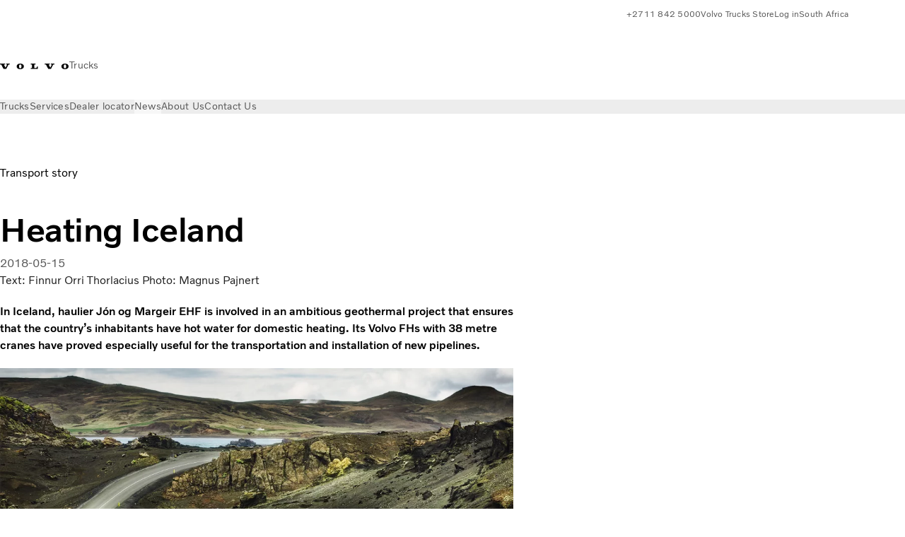

--- FILE ---
content_type: text/html;charset=utf-8
request_url: https://www.volvotrucks.co.za/en-za/news/magazine-online/2018/may/heating-iceland.html
body_size: 16992
content:

<!DOCTYPE HTML>
<html lang="en-ZA">
    <head>
    <meta charset="UTF-8"/>
    <title>Heating Iceland | Volvo Trucks Magazine</title>
    <meta name="keywords" content="Transport story,Other,Volvo FH"/>
    <meta name="description" content="In Iceland, Volvo FHs are involved in an ambitious geothermal project that ensures that the country’s inhabitants have hot water for domestic heating."/>
    
    <meta name="viewport" content="width=device-width, initial-scale=1"/>

    
    
    

    
        <meta name="facebook-domain-verification" content="qyoaoaolf1b4u1dpwjo9bg6rhcfpms"/>
    

    

    

    
    
<meta name="content-page-ref" content="hd1O-OeWWOSI0ujk-dVjSMEPorHGJqcDgEHKxwWvnvSM6SfToB2f3fe6kR5PWuD6KpXswWjOraKPTPbNs5K-TS0CU-b8B4sT6A-DcLkRLzMzQIujZGChiURRbOGNPf_l0wqlJQdILb2lTTDSCnvLow"/>
<script defer="defer" type="text/javascript" src="/.rum/@adobe/helix-rum-js@%5E2/dist/rum-standalone.js"></script>
<link rel="stylesheet" href="/clientlibs-edge/production/20260123111419/shared/vcdk/publish.css" type="text/css"><script src="/clientlibs-edge/production/20260123111419/shared/vcdk/publish.js" defer></script>





    
    
<script src="/clientlibs-edge/production/20260123111419/shared/vcdk/components.js" defer></script>








    <link rel="preconnect" href="https://cdn.designsystem.volvogroup.com"/>
    <link rel="preconnect" href="https://cdn.designsystem.volvogroup.com" crossorigin/>
    <link href="https://cdn.designsystem.volvogroup.com/2-2-0/css/volvo/typefaces.css" rel="stylesheet"/>



    
    <link rel="preconnect" href="https://fonts.googleapis.com"/>
    <link rel="preconnect" href="https://fonts.gstatic.com" crossorigin/>
    <link href="https://fonts.googleapis.com/css2?family=Noto+Sans:ital,wdth,wght@0,62.5..100,100..900;1,62.5..100,100..900&display=swap" rel="stylesheet"/>

    
    









    
    <meta property="og:title" content="Heating Iceland"/>
<meta property="og:description" content="In Iceland, haulier Jón og Margeir EHF is involved in an ambitious geothermal project that ensures that the country’s inhabitants have hot water for domestic heating. Its Volvo FHs with 38 metre cranes have proved especially useful for the transportation and installation of new pipelines."/>
<meta property="og:type" content="article"/>
<meta property="og:image" content="https://www.volvotrucks.co.za/content/dam/volvo-trucks/markets/master/classic/magazine/issue1-2018/the-assignment-iceland/VTM1_18_TheAssignment_0_1860x1050.jpg"/>
<meta property="og:image:alt" content="The Reykjanes peninsula"/>
<meta property="twitter:image" content="https://www.volvotrucks.co.za/content/dam/volvo-trucks/markets/master/classic/magazine/issue1-2018/the-assignment-iceland/VTM1_18_TheAssignment_0_1860x1050.jpg"/>
<meta property="twitter:image:alt" content="The Reykjanes peninsula"/>




    
    
    
    
<link rel="stylesheet" href="/clientlibs-edge/production/20260123111419/volvo-trucks/publish.css" type="text/css">


    
    
    
    
    
    


    

     
    
    
    
    
    

    
    
    
    
    
    
    
    
    

    
    
    
    
    
    

    
    

    <meta name="analytics-pageview" content='{
            "_volvo": {
                "universal": {
                    "generic": {
                        "brand": {
                            "name": "Volvo Trucks",
                            "type": "market",
                            "identifier": "mkt\u002Dvtc\u002Dza\u002Den",
                            "reportSuite": {
                                "prodList": "volvog224561,volvog648476,volvogvcvtc,volvogvc",
                                "stagingList": "volvogvtcdtmdev"
                            }
                        }
                    },
                    "web": {
                        "page": {
                            "category": "\/conf\/volvo\/settings\/wcm\/templates\/templates\u002Dvolvo\u002Dtrucks\/volvo\u002Darticlepage",
                            "language": "English",
                            "country": "South Africa",
                            "templateLocation": "\/conf\/volvo\/settings\/wcm\/templates\/templates\u002Dvolvo\u002Dtrucks\/volvo\u002Darticlepage",
                            "contentLocation": "\/content\/volvo\u002Dtrucks\/south\u002Dafrica\/en\u002Dza\/news\/magazine\u002Donline\/2018\/may\/heating\u002Diceland",
                            "publishDate": "2020\u002D11\u002D26T14:09:07.054Z",
                            "tags": "transport-story,other,volvo-fh",
                            "author": "Text: Finnur Orri Thorlacius  Photo: Magnus Pajnert"
                        }
                    }
                }
            },
            "web" : {
                "webPageDetails" : {
                    "isErrorPage": false,
                    "isHomePage": false,
                    "name": "Heating Iceland | Volvo Trucks Magazine",
                    "siteSection": "\/news\/magazine\u002Donline\/2018\/may\/heating\u002Diceland"
                }
            },
            "environment" : {
                "type": "prod"
            }
        }'/>

    
    <script>
        var dataLayer = {
            pageInfo:    {
                pageName:          "The Assignment – Iceland",
                pageURL:           location.protocol + "//" + location.host + location.pathname,
                siteType:          "market",
                siteIdentifier:    "mkt\u002Dvtc\u002Dza\u002Den",
                contentHierarchy1: "news",
                contentHierarchy2: "magazine\u002Donline",
                contentHierarchy3: "2018"
            },
            contentInfo: {
                publishDate:     "2020\u002D11\u002D26T14:09:07.054Z",
                templateName:    "Volvo Trucks Article Page",
                serverName:      ""
            },
            bAInfo: {
                businessArea:           "Volvo Trucks",
                division:               "International Division",
                region:                 "ID \u002D Southern Africa",
                market:                 "South Africa",
                language:               "English",
                lama:                   "en\u002Dza",
                reportSuiteListProd:    "volvog224561,volvog648476,volvogvcvtc,volvogvc",
                reportSuiteListStaging: "volvogvtcdtmdev"
            }
        };
    </script>
    
    <script></script>
    
    
    
    
<script src="/clientlibs-edge/production/20260123111419/shared/components/structure/analytics-pageview.js"></script>


    
    
    
<script src="/etc.clientlibs/core/wcm/components/commons/datalayer/v1/clientlibs/core.wcm.components.commons.datalayer.v1.lc-6e1e9f7e5e2e5885d29bea65710ca169-lc.js" defer></script>


    
    
    
<script src="/clientlibs-edge/production/20260123111419/shared/components/structure/analytics-scroll.js" defer></script>




    
    
    

    

    


        <script type="text/javascript" src="//assets.adobedtm.com/afa9a4d5289e/91d28c00a83f/launch-dd00e6fe2ce8.min.js" async></script>


    
    
    
<link rel="stylesheet" href="/etc.clientlibs/volvo/clientlibs/shared/components/pagetypes/article-page.lc-20260123112523-lc.css" type="text/css">



    

    
    
        
    
<script src="/clientlibs-edge/production/20260123111419/shared/components/structure/head-resource.js"></script>


    

    
        <link data-nc="HeadResource" rel="shortcut icon" href="/etc.clientlibs/volvo/clientlibs/volvo-trucks/publish/resources/favicon.ico" type="image/x-icon"/>
        <link data-nc="HeadResource" rel="icon" href="/etc.clientlibs/volvo/clientlibs/volvo-trucks/publish/resources/favicon.ico" type="image/x-icon"/>
    


    
    
    

<script>(window.BOOMR_mq=window.BOOMR_mq||[]).push(["addVar",{"rua.upush":"false","rua.cpush":"false","rua.upre":"false","rua.cpre":"false","rua.uprl":"false","rua.cprl":"false","rua.cprf":"false","rua.trans":"","rua.cook":"false","rua.ims":"false","rua.ufprl":"false","rua.cfprl":"false","rua.isuxp":"false","rua.texp":"norulematch","rua.ceh":"false","rua.ueh":"false","rua.ieh.st":"0"}]);</script>
<script>!function(){function o(n,i){if(n&&i)for(var r in i)i.hasOwnProperty(r)&&(void 0===n[r]?n[r]=i[r]:n[r].constructor===Object&&i[r].constructor===Object?o(n[r],i[r]):n[r]=i[r])}try{var n=decodeURIComponent("%7B%22Akamai%22%3A%7B%22enabled%22%3Afalse%7D%7D");if(n.length>0&&window.JSON&&"function"==typeof window.JSON.parse){var i=JSON.parse(n);void 0!==window.BOOMR_config?o(window.BOOMR_config,i):window.BOOMR_config=i}}catch(r){window.console&&"function"==typeof window.console.error&&console.error("mPulse: Could not parse configuration",r)}}();</script>
                              <script>!function(e){var n="https://s.go-mpulse.net/boomerang/";if("False"=="True")e.BOOMR_config=e.BOOMR_config||{},e.BOOMR_config.PageParams=e.BOOMR_config.PageParams||{},e.BOOMR_config.PageParams.pci=!0,n="https://s2.go-mpulse.net/boomerang/";if(window.BOOMR_API_key="TTB38-ZJAZZ-MCHEU-AMAYZ-3WZGJ",function(){function e(){if(!o){var e=document.createElement("script");e.id="boomr-scr-as",e.src=window.BOOMR.url,e.async=!0,i.parentNode.appendChild(e),o=!0}}function t(e){o=!0;var n,t,a,r,d=document,O=window;if(window.BOOMR.snippetMethod=e?"if":"i",t=function(e,n){var t=d.createElement("script");t.id=n||"boomr-if-as",t.src=window.BOOMR.url,BOOMR_lstart=(new Date).getTime(),e=e||d.body,e.appendChild(t)},!window.addEventListener&&window.attachEvent&&navigator.userAgent.match(/MSIE [67]\./))return window.BOOMR.snippetMethod="s",void t(i.parentNode,"boomr-async");a=document.createElement("IFRAME"),a.src="about:blank",a.title="",a.role="presentation",a.loading="eager",r=(a.frameElement||a).style,r.width=0,r.height=0,r.border=0,r.display="none",i.parentNode.appendChild(a);try{O=a.contentWindow,d=O.document.open()}catch(_){n=document.domain,a.src="javascript:var d=document.open();d.domain='"+n+"';void(0);",O=a.contentWindow,d=O.document.open()}if(n)d._boomrl=function(){this.domain=n,t()},d.write("<bo"+"dy onload='document._boomrl();'>");else if(O._boomrl=function(){t()},O.addEventListener)O.addEventListener("load",O._boomrl,!1);else if(O.attachEvent)O.attachEvent("onload",O._boomrl);d.close()}function a(e){window.BOOMR_onload=e&&e.timeStamp||(new Date).getTime()}if(!window.BOOMR||!window.BOOMR.version&&!window.BOOMR.snippetExecuted){window.BOOMR=window.BOOMR||{},window.BOOMR.snippetStart=(new Date).getTime(),window.BOOMR.snippetExecuted=!0,window.BOOMR.snippetVersion=12,window.BOOMR.url=n+"TTB38-ZJAZZ-MCHEU-AMAYZ-3WZGJ";var i=document.currentScript||document.getElementsByTagName("script")[0],o=!1,r=document.createElement("link");if(r.relList&&"function"==typeof r.relList.supports&&r.relList.supports("preload")&&"as"in r)window.BOOMR.snippetMethod="p",r.href=window.BOOMR.url,r.rel="preload",r.as="script",r.addEventListener("load",e),r.addEventListener("error",function(){t(!0)}),setTimeout(function(){if(!o)t(!0)},3e3),BOOMR_lstart=(new Date).getTime(),i.parentNode.appendChild(r);else t(!1);if(window.addEventListener)window.addEventListener("load",a,!1);else if(window.attachEvent)window.attachEvent("onload",a)}}(),"400".length>0)if(e&&"performance"in e&&e.performance&&"function"==typeof e.performance.setResourceTimingBufferSize)e.performance.setResourceTimingBufferSize(400);!function(){if(BOOMR=e.BOOMR||{},BOOMR.plugins=BOOMR.plugins||{},!BOOMR.plugins.AK){var n=""=="true"?1:0,t="",a="aoekc3yxfuxak2l6tdoq-f-6b4f89cf4-clientnsv4-s.akamaihd.net",i="false"=="true"?2:1,o={"ak.v":"39","ak.cp":"478702","ak.ai":parseInt("967133",10),"ak.ol":"0","ak.cr":8,"ak.ipv":4,"ak.proto":"h2","ak.rid":"eff92f9","ak.r":47342,"ak.a2":n,"ak.m":"","ak.n":"essl","ak.bpcip":"3.136.161.0","ak.cport":36036,"ak.gh":"23.215.31.5","ak.quicv":"","ak.tlsv":"tls1.3","ak.0rtt":"","ak.0rtt.ed":"","ak.csrc":"-","ak.acc":"","ak.t":"1769904349","ak.ak":"hOBiQwZUYzCg5VSAfCLimQ==pnZk+3w0nvNNOrCOKEvVrl8Xi8oWLcm/VyLE/xb2Rv9jUNx2OMfqObSmDLBldOs49RUJuNGsLD8xfY7Njq15CHF4FWuMeIr9kUDlwUlpF+XE/WuHePOI/K96EjBHY3cl5VD+iycPgsTSJ38AjwyFhIxcl59yBEj8tjfkJs/SORhCuKpwi3GF4c84Ae6D4jGe/oPpLJpvGaVUNK2/XhfVVPUlyCTh87RozQZcGkVn3y+HHEyJ9pSCvTMZcMSU/r/KpoXjwlpZjxLaxBVDYFn+Neiq4FwkggaxEdgXFxjcn5g2Xrdb0tOFgI8U+QuI62WEefzQJQamfp2UVstUGPCBcAy/tTFjbbZkZeR7+iIH/bwL95aJRY9SRWQNI5Lde4vubfcotafAY2uGqG4mS8bcAKkx6zoVQMU3aga4C415q5k=","ak.pv":"55","ak.dpoabenc":"","ak.tf":i};if(""!==t)o["ak.ruds"]=t;var r={i:!1,av:function(n){var t="http.initiator";if(n&&(!n[t]||"spa_hard"===n[t]))o["ak.feo"]=void 0!==e.aFeoApplied?1:0,BOOMR.addVar(o)},rv:function(){var e=["ak.bpcip","ak.cport","ak.cr","ak.csrc","ak.gh","ak.ipv","ak.m","ak.n","ak.ol","ak.proto","ak.quicv","ak.tlsv","ak.0rtt","ak.0rtt.ed","ak.r","ak.acc","ak.t","ak.tf"];BOOMR.removeVar(e)}};BOOMR.plugins.AK={akVars:o,akDNSPreFetchDomain:a,init:function(){if(!r.i){var e=BOOMR.subscribe;e("before_beacon",r.av,null,null),e("onbeacon",r.rv,null,null),r.i=!0}return this},is_complete:function(){return!0}}}}()}(window);</script></head>
    <body class="articlepage articlebasepage basepage page basicpage" id="articlepage-50e1f24a13" data-cmp-data-layer-enabled>
        <div class="vcdk-theme-provider vcdk-theme-provider--main vcdk-theme-volvo" data-vcdk-brand="volvo" data-vcdk-mode="light" themeid="volvo-light">
          
              
          
          
          
              
    
        
    
<link rel="stylesheet" href="/clientlibs-edge/production/20260123111419/shared/components/structure/top-banner.css" type="text/css"><script src="/clientlibs-edge/production/20260123111419/shared/components/structure/top-banner.js" defer></script>


    
    
    
    
    
<script src="/clientlibs-edge/production/20260123111419/shared/components/structure/unsupported-browser.js" defer></script>




<div class="top-banner unsupported-browser hidden" data-nc="TopBanner">
    <div class="container">
        <vcdk-banner themeId="volvo-light" data-nc="UnsupportedBrowser">
            We noticed that you are using a browser that is no longer supported by our system, to enjoy the full Volvo experience consider changing browser
            <vcdk-banner-actions>
                
    
    
    
    
        <vcdk-button invert-theme variant="secondary" size="medium" class="top-banner__close">
            Close
        </vcdk-button>
    

            </vcdk-banner-actions>
        </vcdk-banner>
    </div>
</div>


    
    
    
        
    
<link rel="stylesheet" href="/clientlibs-edge/production/20260123111419/shared/components/structure/marketlanguageselector.css" type="text/css"><script src="/clientlibs-edge/production/20260123111419/shared/components/structure/marketlanguageselector.js" defer></script>


    
    <div class="top-banner hidden" data-nc="TopBanner" data-nc-params-TopBanner='{
            "homepagePath": "/content/volvo-trucks/south-africa/en-za"
        }'>
        <div class="container">

        </div>
    </div>




              <div class="header"><header class="header__container container-fullwidth">
    <div class="header__main container" data-nc="Header" data-nc-params-Header='{
             &quot;sticky&quot;: &quot;desktop&quot;
         }'>
        
        <div class="header__brand">
    <div class="header__brand__container">
        
        

    
        
        
            
            
            
            
            
            
            
            
                
    
<script src="/clientlibs-edge/production/20260123111419/shared/components/content/image/image.js" defer></script>


            
            
            
            
            
    
<script src="/etc.clientlibs/core/wcm/components/image/v2/image/clientlibs/site.lc-d31d55e65397b599da9a48a99dd8f4af-lc.js"></script>


        
        
        
        
            
                <div data-cmp-is="image" data-cmp-lazythreshold="0" data-cmp-src="/en-za/_jcr_content/root/header/logo.coreimg{.width}.svg/1654591233617/volvo-iron-mark.svg" data-asset="/content/dam/volvo-trucks/markets/master/logos/volvo-iron-mark.svg" data-nc="ImageViewer" data-nc-params-ImageViewer='{
                        "assetUrl": "/en-za/_jcr_content/root/header/logo.coreimg.svg/1654591233617/volvo-iron-mark.svg",
                        "assetPath": "",
                        "imageServer": "",
                        "isZoom": false
                    }' data-title="Volvo Logo" class="img__container  cmp-image" id="image-4c4b630ca9" itemscope itemtype="http://schema.org/ImageObject">
                    
                    <a class="img__link" href="/en-za.html" data-cmp-hook-image="link" target="_self">
                        
    
        
        <img src="/en-za/_jcr_content/root/header/logo.coreimg.svg/1654591233617/volvo-iron-mark.svg" class="img__asset cmp-image__image img__asset__image" itemprop="contentUrl" data-cmp-hook-image="image" alt="Volvo Logo"/>
        
        
    

                        <div class="cmp-image__overlay"></div>
                    </a>
                    
                    
                </div>
            
        

    
    



    


        <div class="header__brand-text">
            <p class="header__company">Trucks</p>
            <p class="header__market"></p>
        </div>
    </div>
</div>

        
        <div class="header__meta ">
    
    
    <div class="header__metanav header__metanav--phone hidden-desktop">
        <ul class="cmp-list">
            
            <li class="cmp-list__item">
                
                
    
    
    
    <vcdk-icon-button button-aria-label="Search" variant="tertiary" size="medium" icon="search" class="header__searchIcon">
    </vcdk-icon-button>

            </li>
            
            <li class="cmp-list__item">
                <span data-nc="Link" data-nc-params-link='{&quot;event&quot;: &quot;SIDENAV_OPEN&quot;}'>
                    
                    
    
    
    
    <vcdk-icon-button button-aria-label="Open Menu" variant="tertiary" size="medium" icon="hamburger-menu" class="header__burgerIcon">
    </vcdk-icon-button>

                </span>
            </li>
        </ul>
    </div>
    
    <div class="header__metanav header__metanav--desktop hidden-phone hidden-tablet">
        <div class="header-top-links structurelist list header__toplinks">
    
    



    
    
<script src="/clientlibs-edge/production/20260123111419/shared/components/content/list.js" defer></script>







<div class="list" data-nc="List" data-nc-params-List='{
        "title": ""
     }'>
    <div class="cmp-list--default">
        
        
    
    
        <ul class="cmp-list">
            <li class="cmp-list__item">
                <a class="cmp-list__item-link" href="tel:0002711425000" target="_self" data-link-text="+2711 842 5000" rel="noopener">
                    
    <vcdk-system-icon size="24" icon="phone-active" element-role="presentation" class="cmp-list__item-icon cmp-list__item-icon--start"></vcdk-system-icon>

                    <span class="cmp-list__item-text" data-link-text="+2711 842 5000">
                        +2711 842 5000
                    </span>
                </a>
            </li>
        
            <li class="cmp-list__item">
                <a class="cmp-list__item-link" href="https://www.volvomerchandise.co.za/" target="_blank" data-link-text="Volvo Trucks Store" rel="noopener">
                    
    <vcdk-system-icon size="24" icon="shopping-cart" element-role="presentation" class="cmp-list__item-icon cmp-list__item-icon--start"></vcdk-system-icon>

                    <span class="cmp-list__item-text" data-link-text="Volvo Trucks Store">
                        Volvo Trucks Store
                    </span>
                </a>
            </li>
        
            <li class="cmp-list__item">
                <a class="cmp-list__item-link" href="https://www.volvotrucks.co.za/en-za/tools/login.html" target="_self" data-link-text="Log in">
                    
    <vcdk-system-icon size="24" icon="user" element-role="presentation" class="cmp-list__item-icon cmp-list__item-icon--start"></vcdk-system-icon>

                    <span class="cmp-list__item-text" data-link-text="Log in">
                        Log in
                    </span>
                </a>
            </li>
        
            <li class="cmp-list__item">
                <a class="cmp-list__item-link" href="https://www.volvotrucks.com/en-en/select-market.html" target="_self" data-link-text="South Africa" rel="noopener">
                    
    <vcdk-system-icon size="24" icon="globe" element-role="presentation" class="cmp-list__item-icon cmp-list__item-icon--start"></vcdk-system-icon>

                    <span class="cmp-list__item-text" data-link-text="South Africa">
                        South Africa
                    </span>
                </a>
            </li>
        </ul>
    

    </div>
    
    <div class="cmp-list--accordion">
        <details class="cmp-list__details">
            <summary class="cmp-list__title">
                
                
            </summary>
            
    
    
        <ul class="cmp-list">
            <li class="cmp-list__item">
                <a class="cmp-list__item-link" href="tel:0002711425000" target="_self" data-link-text="+2711 842 5000" rel="noopener">
                    
    <vcdk-system-icon size="24" icon="phone-active" element-role="presentation" class="cmp-list__item-icon cmp-list__item-icon--start"></vcdk-system-icon>

                    <span class="cmp-list__item-text" data-link-text="+2711 842 5000">
                        +2711 842 5000
                    </span>
                </a>
            </li>
        
            <li class="cmp-list__item">
                <a class="cmp-list__item-link" href="https://www.volvomerchandise.co.za/" target="_blank" data-link-text="Volvo Trucks Store" rel="noopener">
                    
    <vcdk-system-icon size="24" icon="shopping-cart" element-role="presentation" class="cmp-list__item-icon cmp-list__item-icon--start"></vcdk-system-icon>

                    <span class="cmp-list__item-text" data-link-text="Volvo Trucks Store">
                        Volvo Trucks Store
                    </span>
                </a>
            </li>
        
            <li class="cmp-list__item">
                <a class="cmp-list__item-link" href="https://www.volvotrucks.co.za/en-za/tools/login.html" target="_self" data-link-text="Log in">
                    
    <vcdk-system-icon size="24" icon="user" element-role="presentation" class="cmp-list__item-icon cmp-list__item-icon--start"></vcdk-system-icon>

                    <span class="cmp-list__item-text" data-link-text="Log in">
                        Log in
                    </span>
                </a>
            </li>
        
            <li class="cmp-list__item">
                <a class="cmp-list__item-link" href="https://www.volvotrucks.com/en-en/select-market.html" target="_self" data-link-text="South Africa" rel="noopener">
                    
    <vcdk-system-icon size="24" icon="globe" element-role="presentation" class="cmp-list__item-icon cmp-list__item-icon--start"></vcdk-system-icon>

                    <span class="cmp-list__item-text" data-link-text="South Africa">
                        South Africa
                    </span>
                </a>
            </li>
        </ul>
    

        </details>
    </div>
</div>

    

</div>

    </div>
</div>

        
        

    <div class="header__search" hidden aria-hidden="true">
        
    <section class="cmp-search search" role="search" data-cmp-is="search" data-cmp-min-length="10000" data-cmp-results-size="10" data-nc="Search" data-cmp-data-layer="{&#34;search-6c7ee73607&#34;:{&#34;@type&#34;:&#34;volvo/base/components/structure/search&#34;}}">
        <form class="cmp-search__form" method="get" data-cmp-results-page="https://www.volvotrucks.co.za/en-za/tools/search-result.html" data-cmp-hook-search="form" action="/content/volvo-trucks/south-africa/en-za.searchresults.json/_jcr_content/root/header/search" autocomplete="off">
            <div class="cmp-search__field">
                
    <vcdk-search-field placeholder="Search" name="q" input-aria-label="Search" id="search-field" icon="search" class="form-field--vcdk-search-field cmp-search__input">
    </vcdk-search-field>

                
            </div>
        </form>
        
<script data-cmp-hook-search="itemTemplate" type="x-template">
    <a class="cmp-search__item" data-cmp-hook-search="item" role="option" aria-selected="false">
        <span class="cmp-search__item-title" data-cmp-hook-search="itemTitle"></span>
    </a>
</script>

    </section>


    
    
<script src="/clientlibs-edge/production/20260123111419/shared/components/structure/search.js" defer></script>




    </div>


    </div>

    
    <div class="header__mainnav" data-nc="Navigation" data-nc-params-navigation='{"i18n": { "overview": "Overview"}}'>
    
        
    
<script src="/clientlibs-edge/production/20260123111419/shared/components/structure/main-navigation.js" defer></script>


    

    <div class="header__mainnav-content">
          <div class="hidden-desktop header__mainnav-topbar">
               <div class="header__toplinks">
                    
                    <div class="header-top-links structurelist list">
    
    



    
    








<div class="list" data-nc="List" data-nc-params-List='{
        "title": ""
     }'>
    <div class="cmp-list--default">
        
        
    
    
        <ul class="cmp-list">
            <li class="cmp-list__item">
                <a class="cmp-list__item-link" href="tel:0002711425000" target="_self" data-link-text="+2711 842 5000" rel="noopener">
                    
    <vcdk-system-icon size="24" icon="phone-active" element-role="presentation" class="cmp-list__item-icon cmp-list__item-icon--start"></vcdk-system-icon>

                    <span class="cmp-list__item-text" data-link-text="+2711 842 5000">
                        +2711 842 5000
                    </span>
                </a>
            </li>
        
            <li class="cmp-list__item">
                <a class="cmp-list__item-link" href="https://www.volvomerchandise.co.za/" target="_blank" data-link-text="Volvo Trucks Store" rel="noopener">
                    
    <vcdk-system-icon size="24" icon="shopping-cart" element-role="presentation" class="cmp-list__item-icon cmp-list__item-icon--start"></vcdk-system-icon>

                    <span class="cmp-list__item-text" data-link-text="Volvo Trucks Store">
                        Volvo Trucks Store
                    </span>
                </a>
            </li>
        
            <li class="cmp-list__item">
                <a class="cmp-list__item-link" href="https://www.volvotrucks.co.za/en-za/tools/login.html" target="_self" data-link-text="Log in">
                    
    <vcdk-system-icon size="24" icon="user" element-role="presentation" class="cmp-list__item-icon cmp-list__item-icon--start"></vcdk-system-icon>

                    <span class="cmp-list__item-text" data-link-text="Log in">
                        Log in
                    </span>
                </a>
            </li>
        
            <li class="cmp-list__item">
                <a class="cmp-list__item-link" href="https://www.volvotrucks.com/en-en/select-market.html" target="_self" data-link-text="South Africa" rel="noopener">
                    
    <vcdk-system-icon size="24" icon="globe" element-role="presentation" class="cmp-list__item-icon cmp-list__item-icon--start"></vcdk-system-icon>

                    <span class="cmp-list__item-text" data-link-text="South Africa">
                        South Africa
                    </span>
                </a>
            </li>
        </ul>
    

    </div>
    
    <div class="cmp-list--accordion">
        <details class="cmp-list__details">
            <summary class="cmp-list__title">
                
                
            </summary>
            
    
    
        <ul class="cmp-list">
            <li class="cmp-list__item">
                <a class="cmp-list__item-link" href="tel:0002711425000" target="_self" data-link-text="+2711 842 5000" rel="noopener">
                    
    <vcdk-system-icon size="24" icon="phone-active" element-role="presentation" class="cmp-list__item-icon cmp-list__item-icon--start"></vcdk-system-icon>

                    <span class="cmp-list__item-text" data-link-text="+2711 842 5000">
                        +2711 842 5000
                    </span>
                </a>
            </li>
        
            <li class="cmp-list__item">
                <a class="cmp-list__item-link" href="https://www.volvomerchandise.co.za/" target="_blank" data-link-text="Volvo Trucks Store" rel="noopener">
                    
    <vcdk-system-icon size="24" icon="shopping-cart" element-role="presentation" class="cmp-list__item-icon cmp-list__item-icon--start"></vcdk-system-icon>

                    <span class="cmp-list__item-text" data-link-text="Volvo Trucks Store">
                        Volvo Trucks Store
                    </span>
                </a>
            </li>
        
            <li class="cmp-list__item">
                <a class="cmp-list__item-link" href="https://www.volvotrucks.co.za/en-za/tools/login.html" target="_self" data-link-text="Log in">
                    
    <vcdk-system-icon size="24" icon="user" element-role="presentation" class="cmp-list__item-icon cmp-list__item-icon--start"></vcdk-system-icon>

                    <span class="cmp-list__item-text" data-link-text="Log in">
                        Log in
                    </span>
                </a>
            </li>
        
            <li class="cmp-list__item">
                <a class="cmp-list__item-link" href="https://www.volvotrucks.com/en-en/select-market.html" target="_self" data-link-text="South Africa" rel="noopener">
                    
    <vcdk-system-icon size="24" icon="globe" element-role="presentation" class="cmp-list__item-icon cmp-list__item-icon--start"></vcdk-system-icon>

                    <span class="cmp-list__item-text" data-link-text="South Africa">
                        South Africa
                    </span>
                </a>
            </li>
        </ul>
    

        </details>
    </div>
</div>

    

</div>

               </div>
               <div class="header__mainnav-close">
                    
                    
                    <span data-nc="Link" data-nc-params-link='{ &quot;event&quot;: &quot;SIDENAV_CLOSE&quot; }'>
                         
    
    
    
    <vcdk-icon-button button-aria-label="Close Menu" variant="tertiary" size="medium" icon="close" class="header__closeIcon">
    </vcdk-icon-button>

                    </span>
               </div>
          </div>
          
          <div class="main-nav main-navigation navigation container"><nav id="main-navigation-4334e94cff" class="cmp-navigation" itemscope itemtype="http://schema.org/SiteNavigationElement" data-cmp-data-layer="{&#34;main-navigation-4334e94cff&#34;:{&#34;@type&#34;:&#34;volvo/base/components/structure/main-navigation&#34;}}">
    <ul class="cmp-navigation__group">
        
    <li class="cmp-navigation__item cmp-navigation__item--level-0">
        
    <a href="/en-za/trucks.html" class="cmp-navigation__item-link" data-breadcrumb="/content/volvo-trucks/south-africa/en-za/trucks" target="_self">
        
        
        
        
        
        <span class="cmp-navigation__item-link-text">Trucks</span>
        
    <vcdk-system-icon size="16" icon="chevron-down" element-role="presentation" class="cmp-navigation__item-link-icon cmp-navigation__item-link-icon--16"></vcdk-system-icon>

        
    <vcdk-system-icon size="24" icon="chevron-down" element-role="presentation" class="cmp-navigation__item-link-icon cmp-navigation__item-link-icon--24"></vcdk-system-icon>

    </a>
    

        
    <ul class="cmp-navigation__group">
        
    <li class="cmp-navigation__item cmp-navigation__item--level-1">
        
    <a href="/en-za/trucks/models.html" class="cmp-navigation__item-link" data-breadcrumb="/content/volvo-trucks/south-africa/en-za/trucks/models" target="_self">
        
        
        
        
        
        <span class="cmp-navigation__item-link-text">All models</span>
        
    <vcdk-system-icon size="16" icon="chevron-right" element-role="presentation" class="cmp-navigation__item-link-icon cmp-navigation__item-link-icon--16"></vcdk-system-icon>

        
    <vcdk-system-icon size="24" icon="chevron-right" element-role="presentation" class="cmp-navigation__item-link-icon cmp-navigation__item-link-icon--24"></vcdk-system-icon>

    </a>
    

        
    <ul class="cmp-navigation__group">
        
    <li class="cmp-navigation__item cmp-navigation__item--level-2">
        
    <a href="/en-za/trucks/models/volvo-fh16.html" class="cmp-navigation__item-link" data-breadcrumb="/content/volvo-trucks/south-africa/en-za/trucks/models/volvo-fh16" target="_self">
        
        
        
        
        
        <span class="cmp-navigation__item-link-text">Volvo FH16</span>
        
    <vcdk-system-icon size="16" icon="chevron-right" element-role="presentation" class="cmp-navigation__item-link-icon cmp-navigation__item-link-icon--16"></vcdk-system-icon>

        
    <vcdk-system-icon size="24" icon="chevron-right" element-role="presentation" class="cmp-navigation__item-link-icon cmp-navigation__item-link-icon--24"></vcdk-system-icon>

    </a>
    

        
    </li>

    <li class="cmp-navigation__item cmp-navigation__item--level-2">
        
    <a href="/en-za/trucks/models/volvo-fh.html" class="cmp-navigation__item-link" data-breadcrumb="/content/volvo-trucks/south-africa/en-za/trucks/models/volvo-fh" target="_self">
        
        
        
        
        
        <span class="cmp-navigation__item-link-text">Volvo FH</span>
        
    <vcdk-system-icon size="16" icon="chevron-right" element-role="presentation" class="cmp-navigation__item-link-icon cmp-navigation__item-link-icon--16"></vcdk-system-icon>

        
    <vcdk-system-icon size="24" icon="chevron-right" element-role="presentation" class="cmp-navigation__item-link-icon cmp-navigation__item-link-icon--24"></vcdk-system-icon>

    </a>
    

        
    </li>

    <li class="cmp-navigation__item cmp-navigation__item--level-2">
        
    <a href="/en-za/trucks/models/volvo-fmx.html" class="cmp-navigation__item-link" data-breadcrumb="/content/volvo-trucks/south-africa/en-za/trucks/models/volvo-fmx" target="_self">
        
        
        
        
        
        <span class="cmp-navigation__item-link-text">Volvo FMX</span>
        
    <vcdk-system-icon size="16" icon="chevron-right" element-role="presentation" class="cmp-navigation__item-link-icon cmp-navigation__item-link-icon--16"></vcdk-system-icon>

        
    <vcdk-system-icon size="24" icon="chevron-right" element-role="presentation" class="cmp-navigation__item-link-icon cmp-navigation__item-link-icon--24"></vcdk-system-icon>

    </a>
    

        
    </li>

    <li class="cmp-navigation__item cmp-navigation__item--level-2">
        
    <a href="/en-za/trucks/models/volvo-fm.html" class="cmp-navigation__item-link" data-breadcrumb="/content/volvo-trucks/south-africa/en-za/trucks/models/volvo-fm" target="_self">
        
        
        
        
        
        <span class="cmp-navigation__item-link-text">Volvo FM</span>
        
    <vcdk-system-icon size="16" icon="chevron-right" element-role="presentation" class="cmp-navigation__item-link-icon cmp-navigation__item-link-icon--16"></vcdk-system-icon>

        
    <vcdk-system-icon size="24" icon="chevron-right" element-role="presentation" class="cmp-navigation__item-link-icon cmp-navigation__item-link-icon--24"></vcdk-system-icon>

    </a>
    

        
    </li>

        
    </ul>

    </li>

    <li class="cmp-navigation__item cmp-navigation__item--level-1">
        
    <a href="/en-za/trucks/electric.html" class="cmp-navigation__item-link" data-breadcrumb="/content/volvo-trucks/south-africa/en-za/trucks/electric" target="_self">
        
        
        
        
        
        <span class="cmp-navigation__item-link-text">Electric trucks</span>
        
    <vcdk-system-icon size="16" icon="chevron-right" element-role="presentation" class="cmp-navigation__item-link-icon cmp-navigation__item-link-icon--16"></vcdk-system-icon>

        
    <vcdk-system-icon size="24" icon="chevron-right" element-role="presentation" class="cmp-navigation__item-link-icon cmp-navigation__item-link-icon--24"></vcdk-system-icon>

    </a>
    

        
    <ul class="cmp-navigation__group">
        
    <li class="cmp-navigation__item cmp-navigation__item--level-2">
        
    <a href="/en-za/trucks/electric/volvo-fh-electric.html" class="cmp-navigation__item-link" data-breadcrumb="/content/volvo-trucks/south-africa/en-za/trucks/electric/volvo-fh-electric" target="_self">
        
        
        
        
        
        <span class="cmp-navigation__item-link-text">Volvo FH Electric</span>
        
    <vcdk-system-icon size="16" icon="chevron-right" element-role="presentation" class="cmp-navigation__item-link-icon cmp-navigation__item-link-icon--16"></vcdk-system-icon>

        
    <vcdk-system-icon size="24" icon="chevron-right" element-role="presentation" class="cmp-navigation__item-link-icon cmp-navigation__item-link-icon--24"></vcdk-system-icon>

    </a>
    

        
    </li>

    <li class="cmp-navigation__item cmp-navigation__item--level-2">
        
    <a href="/en-za/trucks/electric/volvo-fmx-electric.html" class="cmp-navigation__item-link" data-breadcrumb="/content/volvo-trucks/south-africa/en-za/trucks/electric/volvo-fmx-electric" target="_self">
        
        
        
        
        
        <span class="cmp-navigation__item-link-text">Volvo FMX Electric</span>
        
    <vcdk-system-icon size="16" icon="chevron-right" element-role="presentation" class="cmp-navigation__item-link-icon cmp-navigation__item-link-icon--16"></vcdk-system-icon>

        
    <vcdk-system-icon size="24" icon="chevron-right" element-role="presentation" class="cmp-navigation__item-link-icon cmp-navigation__item-link-icon--24"></vcdk-system-icon>

    </a>
    

        
    </li>

    <li class="cmp-navigation__item cmp-navigation__item--level-2">
        
    <a href="/en-za/trucks/electric/volvo-fm-electric.html" class="cmp-navigation__item-link" data-breadcrumb="/content/volvo-trucks/south-africa/en-za/trucks/electric/volvo-fm-electric" target="_self">
        
        
        
        
        
        <span class="cmp-navigation__item-link-text">Volvo FM Electric</span>
        
    <vcdk-system-icon size="16" icon="chevron-right" element-role="presentation" class="cmp-navigation__item-link-icon cmp-navigation__item-link-icon--16"></vcdk-system-icon>

        
    <vcdk-system-icon size="24" icon="chevron-right" element-role="presentation" class="cmp-navigation__item-link-icon cmp-navigation__item-link-icon--24"></vcdk-system-icon>

    </a>
    

        
    </li>

    <li class="cmp-navigation__item cmp-navigation__item--level-2">
        
    <a href="/en-za/trucks/electric/why-electric-trucks.html" class="cmp-navigation__item-link" data-breadcrumb="/content/volvo-trucks/south-africa/en-za/trucks/electric/why-electric-trucks" target="_self">
        
        
        
        
        
        <span class="cmp-navigation__item-link-text">Why electric trucks?</span>
        
    <vcdk-system-icon size="16" icon="chevron-right" element-role="presentation" class="cmp-navigation__item-link-icon cmp-navigation__item-link-icon--16"></vcdk-system-icon>

        
    <vcdk-system-icon size="24" icon="chevron-right" element-role="presentation" class="cmp-navigation__item-link-icon cmp-navigation__item-link-icon--24"></vcdk-system-icon>

    </a>
    

        
    </li>

    <li class="cmp-navigation__item cmp-navigation__item--level-2">
        
    <a href="/en-za/trucks/electric/faq.html" class="cmp-navigation__item-link" data-breadcrumb="/content/volvo-trucks/south-africa/en-za/trucks/electric/faq" target="_self">
        
        
        
        
        
        <span class="cmp-navigation__item-link-text">FAQ</span>
        
    <vcdk-system-icon size="16" icon="chevron-right" element-role="presentation" class="cmp-navigation__item-link-icon cmp-navigation__item-link-icon--16"></vcdk-system-icon>

        
    <vcdk-system-icon size="24" icon="chevron-right" element-role="presentation" class="cmp-navigation__item-link-icon cmp-navigation__item-link-icon--24"></vcdk-system-icon>

    </a>
    

        
    </li>

        
    </ul>

    </li>

    <li class="cmp-navigation__item cmp-navigation__item--level-1">
        
    <a href="/en-za/trucks/gas-powered.html" class="cmp-navigation__item-link" data-breadcrumb="/content/volvo-trucks/south-africa/en-za/trucks/gas-powered" target="_self">
        
        
        
        
        
        <span class="cmp-navigation__item-link-text">Gas-powered trucks</span>
        
    <vcdk-system-icon size="16" icon="chevron-right" element-role="presentation" class="cmp-navigation__item-link-icon cmp-navigation__item-link-icon--16"></vcdk-system-icon>

        
    <vcdk-system-icon size="24" icon="chevron-right" element-role="presentation" class="cmp-navigation__item-link-icon cmp-navigation__item-link-icon--24"></vcdk-system-icon>

    </a>
    

        
    <ul class="cmp-navigation__group">
        
    <li class="cmp-navigation__item cmp-navigation__item--level-2">
        
    <a href="/en-za/trucks/gas-powered/volvo-fh-gas-powered.html" class="cmp-navigation__item-link" data-breadcrumb="/content/volvo-trucks/south-africa/en-za/trucks/gas-powered/volvo-fh-gas-powered" target="_self">
        
        
        
        
        
        <span class="cmp-navigation__item-link-text">Volvo FH gas-powered</span>
        
    <vcdk-system-icon size="16" icon="chevron-right" element-role="presentation" class="cmp-navigation__item-link-icon cmp-navigation__item-link-icon--16"></vcdk-system-icon>

        
    <vcdk-system-icon size="24" icon="chevron-right" element-role="presentation" class="cmp-navigation__item-link-icon cmp-navigation__item-link-icon--24"></vcdk-system-icon>

    </a>
    

        
    </li>

    <li class="cmp-navigation__item cmp-navigation__item--level-2">
        
    <a href="/en-za/trucks/gas-powered/volvo-fm-gas-powered.html" class="cmp-navigation__item-link" data-breadcrumb="/content/volvo-trucks/south-africa/en-za/trucks/gas-powered/volvo-fm-gas-powered" target="_self">
        
        
        
        
        
        <span class="cmp-navigation__item-link-text">Volvo FM gas-powered</span>
        
    <vcdk-system-icon size="16" icon="chevron-right" element-role="presentation" class="cmp-navigation__item-link-icon cmp-navigation__item-link-icon--16"></vcdk-system-icon>

        
    <vcdk-system-icon size="24" icon="chevron-right" element-role="presentation" class="cmp-navigation__item-link-icon cmp-navigation__item-link-icon--24"></vcdk-system-icon>

    </a>
    

        
    </li>

        
    </ul>

    </li>

    <li class="cmp-navigation__item cmp-navigation__item--level-1">
        
    <a href="/en-za/trucks/features.html" class="cmp-navigation__item-link" data-breadcrumb="/content/volvo-trucks/south-africa/en-za/trucks/features" target="_self">
        
        
        
        
        
        <span class="cmp-navigation__item-link-text">Features</span>
        
    <vcdk-system-icon size="16" icon="chevron-right" element-role="presentation" class="cmp-navigation__item-link-icon cmp-navigation__item-link-icon--16"></vcdk-system-icon>

        
    <vcdk-system-icon size="24" icon="chevron-right" element-role="presentation" class="cmp-navigation__item-link-icon cmp-navigation__item-link-icon--24"></vcdk-system-icon>

    </a>
    

        
    <ul class="cmp-navigation__group">
        
    <li class="cmp-navigation__item cmp-navigation__item--level-2">
        
    <a href="/en-za/trucks/features/driver-support-systems.html" class="cmp-navigation__item-link" data-breadcrumb="/content/volvo-trucks/south-africa/en-za/trucks/features/driver-support-systems" target="_self">
        
        
        
        
        
        <span class="cmp-navigation__item-link-text">Driver Support</span>
        
    <vcdk-system-icon size="16" icon="chevron-right" element-role="presentation" class="cmp-navigation__item-link-icon cmp-navigation__item-link-icon--16"></vcdk-system-icon>

        
    <vcdk-system-icon size="24" icon="chevron-right" element-role="presentation" class="cmp-navigation__item-link-icon cmp-navigation__item-link-icon--24"></vcdk-system-icon>

    </a>
    

        
    </li>

    <li class="cmp-navigation__item cmp-navigation__item--level-2">
        
    <a href="/en-za/trucks/features/camera-monitor-system.html" class="cmp-navigation__item-link" data-breadcrumb="/content/volvo-trucks/south-africa/en-za/trucks/features/camera-monitor-system" target="_self">
        
        
        
        
        
        <span class="cmp-navigation__item-link-text">Camera Monitor System</span>
        
    <vcdk-system-icon size="16" icon="chevron-right" element-role="presentation" class="cmp-navigation__item-link-icon cmp-navigation__item-link-icon--16"></vcdk-system-icon>

        
    <vcdk-system-icon size="24" icon="chevron-right" element-role="presentation" class="cmp-navigation__item-link-icon cmp-navigation__item-link-icon--24"></vcdk-system-icon>

    </a>
    

        
    </li>

    <li class="cmp-navigation__item cmp-navigation__item--level-2">
        
    <a href="/en-za/trucks/features/living-in-the-cab.html" class="cmp-navigation__item-link" data-breadcrumb="/content/volvo-trucks/south-africa/en-za/trucks/features/living-in-the-cab" target="_self">
        
        
        
        
        
        <span class="cmp-navigation__item-link-text">Living in the cab</span>
        
    <vcdk-system-icon size="16" icon="chevron-right" element-role="presentation" class="cmp-navigation__item-link-icon cmp-navigation__item-link-icon--16"></vcdk-system-icon>

        
    <vcdk-system-icon size="24" icon="chevron-right" element-role="presentation" class="cmp-navigation__item-link-icon cmp-navigation__item-link-icon--24"></vcdk-system-icon>

    </a>
    

        
    </li>

    <li class="cmp-navigation__item cmp-navigation__item--level-2">
        
    <a href="/en-za/trucks/features/i-shift.html" class="cmp-navigation__item-link" data-breadcrumb="/content/volvo-trucks/south-africa/en-za/trucks/features/i-shift" target="_self">
        
        
        
        
        
        <span class="cmp-navigation__item-link-text">I-Shift</span>
        
    <vcdk-system-icon size="16" icon="chevron-right" element-role="presentation" class="cmp-navigation__item-link-icon cmp-navigation__item-link-icon--16"></vcdk-system-icon>

        
    <vcdk-system-icon size="24" icon="chevron-right" element-role="presentation" class="cmp-navigation__item-link-icon cmp-navigation__item-link-icon--24"></vcdk-system-icon>

    </a>
    

        
    </li>

    <li class="cmp-navigation__item cmp-navigation__item--level-2">
        
    <a href="/en-za/trucks/features/i-see.html" class="cmp-navigation__item-link" data-breadcrumb="/content/volvo-trucks/south-africa/en-za/trucks/features/i-see" target="_self">
        
        
        
        
        
        <span class="cmp-navigation__item-link-text">I-See</span>
        
    <vcdk-system-icon size="16" icon="chevron-right" element-role="presentation" class="cmp-navigation__item-link-icon cmp-navigation__item-link-icon--16"></vcdk-system-icon>

        
    <vcdk-system-icon size="24" icon="chevron-right" element-role="presentation" class="cmp-navigation__item-link-icon cmp-navigation__item-link-icon--24"></vcdk-system-icon>

    </a>
    

        
    </li>

    <li class="cmp-navigation__item cmp-navigation__item--level-2">
        
    <a href="/en-za/trucks/features/i-save.html" class="cmp-navigation__item-link" data-breadcrumb="/content/volvo-trucks/south-africa/en-za/trucks/features/i-save" target="_self">
        
        
        
        
        
        <span class="cmp-navigation__item-link-text">I-Save</span>
        
    <vcdk-system-icon size="16" icon="chevron-right" element-role="presentation" class="cmp-navigation__item-link-icon cmp-navigation__item-link-icon--16"></vcdk-system-icon>

        
    <vcdk-system-icon size="24" icon="chevron-right" element-role="presentation" class="cmp-navigation__item-link-icon cmp-navigation__item-link-icon--24"></vcdk-system-icon>

    </a>
    

        
    </li>

    <li class="cmp-navigation__item cmp-navigation__item--level-2">
        
    <a href="/en-za/trucks/features/volvo-dynamic-steering.html" class="cmp-navigation__item-link" data-breadcrumb="/content/volvo-trucks/south-africa/en-za/trucks/features/volvo-dynamic-steering" target="_self">
        
        
        
        
        
        <span class="cmp-navigation__item-link-text">Volvo Dynamic Steering</span>
        
    <vcdk-system-icon size="16" icon="chevron-right" element-role="presentation" class="cmp-navigation__item-link-icon cmp-navigation__item-link-icon--16"></vcdk-system-icon>

        
    <vcdk-system-icon size="24" icon="chevron-right" element-role="presentation" class="cmp-navigation__item-link-icon cmp-navigation__item-link-icon--24"></vcdk-system-icon>

    </a>
    

        
    </li>

    <li class="cmp-navigation__item cmp-navigation__item--level-2">
        
    <a href="/en-za/trucks/features/chassis.html" class="cmp-navigation__item-link" data-breadcrumb="/content/volvo-trucks/south-africa/en-za/trucks/features/chassis" target="_self">
        
        
        
        
        
        <span class="cmp-navigation__item-link-text">Chassis</span>
        
    <vcdk-system-icon size="16" icon="chevron-right" element-role="presentation" class="cmp-navigation__item-link-icon cmp-navigation__item-link-icon--16"></vcdk-system-icon>

        
    <vcdk-system-icon size="24" icon="chevron-right" element-role="presentation" class="cmp-navigation__item-link-icon cmp-navigation__item-link-icon--24"></vcdk-system-icon>

    </a>
    

        
    </li>

    <li class="cmp-navigation__item cmp-navigation__item--level-2">
        
    <a href="/en-za/trucks/features/bodybuilding.html" class="cmp-navigation__item-link" data-breadcrumb="/content/volvo-trucks/south-africa/en-za/trucks/features/bodybuilding" target="_self">
        
        
        
        
        
        <span class="cmp-navigation__item-link-text">Prepared for bodybuilding</span>
        
    <vcdk-system-icon size="16" icon="chevron-right" element-role="presentation" class="cmp-navigation__item-link-icon cmp-navigation__item-link-icon--16"></vcdk-system-icon>

        
    <vcdk-system-icon size="24" icon="chevron-right" element-role="presentation" class="cmp-navigation__item-link-icon cmp-navigation__item-link-icon--24"></vcdk-system-icon>

    </a>
    

        
    </li>

    <li class="cmp-navigation__item cmp-navigation__item--level-2">
        
    <a href="/en-za/trucks/features/energy-efficiency.html" class="cmp-navigation__item-link" data-breadcrumb="/content/volvo-trucks/south-africa/en-za/trucks/features/energy-efficiency" target="_self">
        
        
        
        
        
        <span class="cmp-navigation__item-link-text">Energy efficiency</span>
        
    <vcdk-system-icon size="16" icon="chevron-right" element-role="presentation" class="cmp-navigation__item-link-icon cmp-navigation__item-link-icon--16"></vcdk-system-icon>

        
    <vcdk-system-icon size="24" icon="chevron-right" element-role="presentation" class="cmp-navigation__item-link-icon cmp-navigation__item-link-icon--24"></vcdk-system-icon>

    </a>
    

        
    </li>

        
    </ul>

    </li>

    <li class="cmp-navigation__item cmp-navigation__item--level-1">
        
    <a href="/en-za/trucks/information.html" class="cmp-navigation__item-link" data-breadcrumb="/content/volvo-trucks/south-africa/en-za/trucks/information" target="_self">
        
        
        
        
        
        <span class="cmp-navigation__item-link-text">Information</span>
        
    <vcdk-system-icon size="16" icon="chevron-right" element-role="presentation" class="cmp-navigation__item-link-icon cmp-navigation__item-link-icon--16"></vcdk-system-icon>

        
    <vcdk-system-icon size="24" icon="chevron-right" element-role="presentation" class="cmp-navigation__item-link-icon cmp-navigation__item-link-icon--24"></vcdk-system-icon>

    </a>
    

        
    <ul class="cmp-navigation__group">
        
    <li class="cmp-navigation__item cmp-navigation__item--level-2">
        
    <a href="/en-za/trucks/information/environmental-footprint-calculator.html" class="cmp-navigation__item-link" data-breadcrumb="/content/volvo-trucks/south-africa/en-za/trucks/information/environmental-footprint-calculator" target="_self">
        
        
        
        
        
        <span class="cmp-navigation__item-link-text">Environmental Footprint Calculator</span>
        
    <vcdk-system-icon size="16" icon="chevron-right" element-role="presentation" class="cmp-navigation__item-link-icon cmp-navigation__item-link-icon--16"></vcdk-system-icon>

        
    <vcdk-system-icon size="24" icon="chevron-right" element-role="presentation" class="cmp-navigation__item-link-icon cmp-navigation__item-link-icon--24"></vcdk-system-icon>

    </a>
    

        
    </li>

    <li class="cmp-navigation__item cmp-navigation__item--level-2">
        
    <a href="/en-za/tools/truck-builder.html" class="cmp-navigation__item-link" data-breadcrumb="/content/volvo-trucks/south-africa/en-za/tools/truck-builder" target="_self">
        
        
        
        
        
        <span class="cmp-navigation__item-link-text">Volvo Truck Builder</span>
        
    <vcdk-system-icon size="16" icon="chevron-right" element-role="presentation" class="cmp-navigation__item-link-icon cmp-navigation__item-link-icon--16"></vcdk-system-icon>

        
    <vcdk-system-icon size="24" icon="chevron-right" element-role="presentation" class="cmp-navigation__item-link-icon cmp-navigation__item-link-icon--24"></vcdk-system-icon>

    </a>
    

        
    </li>

    <li class="cmp-navigation__item cmp-navigation__item--level-2">
        
    <a href="/en-za/trucks/information/driver-guide.html" class="cmp-navigation__item-link" data-breadcrumb="/content/volvo-trucks/south-africa/en-za/trucks/information/driver-guide" target="_self">
        
        
        
        
        
        <span class="cmp-navigation__item-link-text">Driver Guide</span>
        
    <vcdk-system-icon size="16" icon="chevron-right" element-role="presentation" class="cmp-navigation__item-link-icon cmp-navigation__item-link-icon--16"></vcdk-system-icon>

        
    <vcdk-system-icon size="24" icon="chevron-right" element-role="presentation" class="cmp-navigation__item-link-icon cmp-navigation__item-link-icon--24"></vcdk-system-icon>

    </a>
    

        
    </li>

    <li class="cmp-navigation__item cmp-navigation__item--level-2">
        
    <a href="/en-za/services/parts-accessories/accessories.html" class="cmp-navigation__item-link" data-breadcrumb="/content/volvo-trucks/south-africa/en-za/services/parts-accessories/accessories" target="_self">
        
        
        
        
        
        <span class="cmp-navigation__item-link-text">Accessories</span>
        
    <vcdk-system-icon size="16" icon="chevron-right" element-role="presentation" class="cmp-navigation__item-link-icon cmp-navigation__item-link-icon--16"></vcdk-system-icon>

        
    <vcdk-system-icon size="24" icon="chevron-right" element-role="presentation" class="cmp-navigation__item-link-icon cmp-navigation__item-link-icon--24"></vcdk-system-icon>

    </a>
    

        
    </li>

    <li class="cmp-navigation__item cmp-navigation__item--level-2">
        
    <a href="/en-za/services/driver-support/my-truck-app.html" class="cmp-navigation__item-link" data-breadcrumb="/content/volvo-trucks/south-africa/en-za/services/driver-support/my-truck-app" target="_self">
        
        
        
        
        
        <span class="cmp-navigation__item-link-text">My Truck App</span>
        
    <vcdk-system-icon size="16" icon="chevron-right" element-role="presentation" class="cmp-navigation__item-link-icon cmp-navigation__item-link-icon--16"></vcdk-system-icon>

        
    <vcdk-system-icon size="24" icon="chevron-right" element-role="presentation" class="cmp-navigation__item-link-icon cmp-navigation__item-link-icon--24"></vcdk-system-icon>

    </a>
    

        
    </li>

    <li class="cmp-navigation__item cmp-navigation__item--level-2">
        
    <a href="/en-za/tools/service-contract-questionnaire.html" class="cmp-navigation__item-link" data-breadcrumb="/content/volvo-trucks/south-africa/en-za/tools/service-contract-questionnaire" target="_self">
        
        
        
        
        
        <span class="cmp-navigation__item-link-text">Service contract questionnaire</span>
        
    <vcdk-system-icon size="16" icon="chevron-right" element-role="presentation" class="cmp-navigation__item-link-icon cmp-navigation__item-link-icon--16"></vcdk-system-icon>

        
    <vcdk-system-icon size="24" icon="chevron-right" element-role="presentation" class="cmp-navigation__item-link-icon cmp-navigation__item-link-icon--24"></vcdk-system-icon>

    </a>
    

        
    </li>

        
    </ul>

    </li>

    <li class="cmp-navigation__item cmp-navigation__item--level-1">
        
    <a href="/en-za/trucks/used-trucks.html" class="cmp-navigation__item-link" data-breadcrumb="/content/volvo-trucks/south-africa/en-za/trucks/used-trucks" target="_self">
        
        
        
        
        
        <span class="cmp-navigation__item-link-text">Used Trucks</span>
        
    <vcdk-system-icon size="16" icon="chevron-right" element-role="presentation" class="cmp-navigation__item-link-icon cmp-navigation__item-link-icon--16"></vcdk-system-icon>

        
    <vcdk-system-icon size="24" icon="chevron-right" element-role="presentation" class="cmp-navigation__item-link-icon cmp-navigation__item-link-icon--24"></vcdk-system-icon>

    </a>
    

        
    <ul class="cmp-navigation__group">
        
    <li class="cmp-navigation__item cmp-navigation__item--level-2">
        
    <a href="/en-za/trucks/used-trucks/volvo-selected.html" class="cmp-navigation__item-link" data-breadcrumb="/content/volvo-trucks/south-africa/en-za/trucks/used-trucks/volvo-selected" target="_self">
        
        
        
        
        
        <span class="cmp-navigation__item-link-text">Volvo Selected</span>
        
    <vcdk-system-icon size="16" icon="chevron-right" element-role="presentation" class="cmp-navigation__item-link-icon cmp-navigation__item-link-icon--16"></vcdk-system-icon>

        
    <vcdk-system-icon size="24" icon="chevron-right" element-role="presentation" class="cmp-navigation__item-link-icon cmp-navigation__item-link-icon--24"></vcdk-system-icon>

    </a>
    

        
    </li>

        
    </ul>

    </li>

        

    </ul>

    </li>

    <li class="cmp-navigation__item cmp-navigation__item--level-0">
        
    <a href="/en-za/services.html" class="cmp-navigation__item-link" data-breadcrumb="/content/volvo-trucks/south-africa/en-za/services" target="_self">
        
        
        
        
        
        <span class="cmp-navigation__item-link-text">Services</span>
        
    <vcdk-system-icon size="16" icon="chevron-down" element-role="presentation" class="cmp-navigation__item-link-icon cmp-navigation__item-link-icon--16"></vcdk-system-icon>

        
    <vcdk-system-icon size="24" icon="chevron-down" element-role="presentation" class="cmp-navigation__item-link-icon cmp-navigation__item-link-icon--24"></vcdk-system-icon>

    </a>
    

        
    <ul class="cmp-navigation__group">
        
    <li class="cmp-navigation__item cmp-navigation__item--level-1">
        
    <a href="/en-za/services/workshop-and-uptime-services.html" class="cmp-navigation__item-link" data-breadcrumb="/content/volvo-trucks/south-africa/en-za/services/workshop-and-uptime-services" target="_self">
        
        
        
        
        
        <span class="cmp-navigation__item-link-text">Workshop &amp; Uptime services</span>
        
    <vcdk-system-icon size="16" icon="chevron-right" element-role="presentation" class="cmp-navigation__item-link-icon cmp-navigation__item-link-icon--16"></vcdk-system-icon>

        
    <vcdk-system-icon size="24" icon="chevron-right" element-role="presentation" class="cmp-navigation__item-link-icon cmp-navigation__item-link-icon--24"></vcdk-system-icon>

    </a>
    

        
    <ul class="cmp-navigation__group">
        
    <li class="cmp-navigation__item cmp-navigation__item--level-2">
        
    <a href="/en-za/services/workshop-and-uptime-services/service-contracts.html" class="cmp-navigation__item-link" data-breadcrumb="/content/volvo-trucks/south-africa/en-za/services/workshop-and-uptime-services/service-contracts" target="_self">
        
        
        
        
        
        <span class="cmp-navigation__item-link-text">Service contracts</span>
        
    <vcdk-system-icon size="16" icon="chevron-right" element-role="presentation" class="cmp-navigation__item-link-icon cmp-navigation__item-link-icon--16"></vcdk-system-icon>

        
    <vcdk-system-icon size="24" icon="chevron-right" element-role="presentation" class="cmp-navigation__item-link-icon cmp-navigation__item-link-icon--24"></vcdk-system-icon>

    </a>
    

        
    </li>

    <li class="cmp-navigation__item cmp-navigation__item--level-2">
        
    <a href="/en-za/services/workshop-and-uptime-services/workshop-services.html" class="cmp-navigation__item-link" data-breadcrumb="/content/volvo-trucks/south-africa/en-za/services/workshop-and-uptime-services/workshop-services" target="_self">
        
        
        
        
        
        <span class="cmp-navigation__item-link-text">Workshop services</span>
        
    <vcdk-system-icon size="16" icon="chevron-right" element-role="presentation" class="cmp-navigation__item-link-icon cmp-navigation__item-link-icon--16"></vcdk-system-icon>

        
    <vcdk-system-icon size="24" icon="chevron-right" element-role="presentation" class="cmp-navigation__item-link-icon cmp-navigation__item-link-icon--24"></vcdk-system-icon>

    </a>
    

        
    </li>

    <li class="cmp-navigation__item cmp-navigation__item--level-2">
        
    <a href="/en-za/services/workshop-and-uptime-services/uptime-services.html" class="cmp-navigation__item-link" data-breadcrumb="/content/volvo-trucks/south-africa/en-za/services/workshop-and-uptime-services/uptime-services" target="_self">
        
        
        
        
        
        <span class="cmp-navigation__item-link-text">Uptime services</span>
        
    <vcdk-system-icon size="16" icon="chevron-right" element-role="presentation" class="cmp-navigation__item-link-icon cmp-navigation__item-link-icon--16"></vcdk-system-icon>

        
    <vcdk-system-icon size="24" icon="chevron-right" element-role="presentation" class="cmp-navigation__item-link-icon cmp-navigation__item-link-icon--24"></vcdk-system-icon>

    </a>
    

        
    </li>

        
    </ul>

    </li>

    <li class="cmp-navigation__item cmp-navigation__item--level-1">
        
    <a href="/en-za/services/parts-accessories.html" class="cmp-navigation__item-link" data-breadcrumb="/content/volvo-trucks/south-africa/en-za/services/parts-accessories" target="_self">
        
        
        
        
        
        <span class="cmp-navigation__item-link-text">Parts &amp; Accessories</span>
        
    <vcdk-system-icon size="16" icon="chevron-right" element-role="presentation" class="cmp-navigation__item-link-icon cmp-navigation__item-link-icon--16"></vcdk-system-icon>

        
    <vcdk-system-icon size="24" icon="chevron-right" element-role="presentation" class="cmp-navigation__item-link-icon cmp-navigation__item-link-icon--24"></vcdk-system-icon>

    </a>
    

        
    <ul class="cmp-navigation__group">
        
    <li class="cmp-navigation__item cmp-navigation__item--level-2">
        
    <a href="/en-za/services/parts-accessories/parts.html" class="cmp-navigation__item-link" data-breadcrumb="/content/volvo-trucks/south-africa/en-za/services/parts-accessories/parts" target="_self">
        
        
        
        
        
        <span class="cmp-navigation__item-link-text">Genuine Volvo Parts</span>
        
    <vcdk-system-icon size="16" icon="chevron-right" element-role="presentation" class="cmp-navigation__item-link-icon cmp-navigation__item-link-icon--16"></vcdk-system-icon>

        
    <vcdk-system-icon size="24" icon="chevron-right" element-role="presentation" class="cmp-navigation__item-link-icon cmp-navigation__item-link-icon--24"></vcdk-system-icon>

    </a>
    

        
    </li>

    <li class="cmp-navigation__item cmp-navigation__item--level-2">
        
    <a href="/en-za/services/parts-accessories/accessories.html" class="cmp-navigation__item-link" data-breadcrumb="/content/volvo-trucks/south-africa/en-za/services/parts-accessories/accessories" target="_self">
        
        
        
        
        
        <span class="cmp-navigation__item-link-text">Accessories</span>
        
    <vcdk-system-icon size="16" icon="chevron-right" element-role="presentation" class="cmp-navigation__item-link-icon cmp-navigation__item-link-icon--16"></vcdk-system-icon>

        
    <vcdk-system-icon size="24" icon="chevron-right" element-role="presentation" class="cmp-navigation__item-link-icon cmp-navigation__item-link-icon--24"></vcdk-system-icon>

    </a>
    

        
    </li>

    <li class="cmp-navigation__item cmp-navigation__item--level-2">
        
    <a href="/en-za/services/parts-accessories/stores.html" class="cmp-navigation__item-link" data-breadcrumb="/content/volvo-trucks/south-africa/en-za/services/parts-accessories/stores" target="_self">
        
        
        
        
        
        <span class="cmp-navigation__item-link-text">Volvo Trucks stores</span>
        
    <vcdk-system-icon size="16" icon="chevron-right" element-role="presentation" class="cmp-navigation__item-link-icon cmp-navigation__item-link-icon--16"></vcdk-system-icon>

        
    <vcdk-system-icon size="24" icon="chevron-right" element-role="presentation" class="cmp-navigation__item-link-icon cmp-navigation__item-link-icon--24"></vcdk-system-icon>

    </a>
    

        
    </li>

        
    </ul>

    </li>

    <li class="cmp-navigation__item cmp-navigation__item--level-1">
        
    <a href="/en-za/services/vehicle-service.html" class="cmp-navigation__item-link" data-breadcrumb="/content/volvo-trucks/south-africa/en-za/services/vehicle-service" target="_self">
        
        
        
        
        
        <span class="cmp-navigation__item-link-text">Vehicle service</span>
        
    <vcdk-system-icon size="16" icon="chevron-right" element-role="presentation" class="cmp-navigation__item-link-icon cmp-navigation__item-link-icon--16"></vcdk-system-icon>

        
    <vcdk-system-icon size="24" icon="chevron-right" element-role="presentation" class="cmp-navigation__item-link-icon cmp-navigation__item-link-icon--24"></vcdk-system-icon>

    </a>
    

        
    <ul class="cmp-navigation__group">
        
    <li class="cmp-navigation__item cmp-navigation__item--level-2">
        
    <a href="/en-za/services/vehicle-service/service.html" class="cmp-navigation__item-link" data-breadcrumb="/content/volvo-trucks/south-africa/en-za/services/vehicle-service/service" target="_self">
        
        
        
        
        
        <span class="cmp-navigation__item-link-text">Service</span>
        
    <vcdk-system-icon size="16" icon="chevron-right" element-role="presentation" class="cmp-navigation__item-link-icon cmp-navigation__item-link-icon--16"></vcdk-system-icon>

        
    <vcdk-system-icon size="24" icon="chevron-right" element-role="presentation" class="cmp-navigation__item-link-icon cmp-navigation__item-link-icon--24"></vcdk-system-icon>

    </a>
    

        
    </li>

    <li class="cmp-navigation__item cmp-navigation__item--level-2">
        
    <a href="/en-za/services/vehicle-service/service-planning.html" class="cmp-navigation__item-link" data-breadcrumb="/content/volvo-trucks/south-africa/en-za/services/vehicle-service/service-planning" target="_self">
        
        
        
        
        
        <span class="cmp-navigation__item-link-text">Service Planning</span>
        
    <vcdk-system-icon size="16" icon="chevron-right" element-role="presentation" class="cmp-navigation__item-link-icon cmp-navigation__item-link-icon--16"></vcdk-system-icon>

        
    <vcdk-system-icon size="24" icon="chevron-right" element-role="presentation" class="cmp-navigation__item-link-icon cmp-navigation__item-link-icon--24"></vcdk-system-icon>

    </a>
    

        
    </li>

    <li class="cmp-navigation__item cmp-navigation__item--level-2">
        
    <a href="/en-za/services/vehicle-service/service-contracts.html" class="cmp-navigation__item-link" data-breadcrumb="/content/volvo-trucks/south-africa/en-za/services/vehicle-service/service-contracts" target="_self">
        
        
        
        
        
        <span class="cmp-navigation__item-link-text">Service Contracts</span>
        
    <vcdk-system-icon size="16" icon="chevron-right" element-role="presentation" class="cmp-navigation__item-link-icon cmp-navigation__item-link-icon--16"></vcdk-system-icon>

        
    <vcdk-system-icon size="24" icon="chevron-right" element-role="presentation" class="cmp-navigation__item-link-icon cmp-navigation__item-link-icon--24"></vcdk-system-icon>

    </a>
    

        
    </li>

    <li class="cmp-navigation__item cmp-navigation__item--level-2">
        
    <a href="/en-za/services/vehicle-service/roadside-assistance.html" class="cmp-navigation__item-link" data-breadcrumb="/content/volvo-trucks/south-africa/en-za/services/vehicle-service/roadside-assistance" target="_self">
        
        
        
        
        
        <span class="cmp-navigation__item-link-text">Roadside Assistance</span>
        
    <vcdk-system-icon size="16" icon="chevron-right" element-role="presentation" class="cmp-navigation__item-link-icon cmp-navigation__item-link-icon--16"></vcdk-system-icon>

        
    <vcdk-system-icon size="24" icon="chevron-right" element-role="presentation" class="cmp-navigation__item-link-icon cmp-navigation__item-link-icon--24"></vcdk-system-icon>

    </a>
    

        
    </li>

    <li class="cmp-navigation__item cmp-navigation__item--level-2">
        
    <a href="/en-za/services/vehicle-service/software-upgrades.html" class="cmp-navigation__item-link" data-breadcrumb="/content/volvo-trucks/south-africa/en-za/services/vehicle-service/software-upgrades" target="_self">
        
        
        
        
        
        <span class="cmp-navigation__item-link-text">Software upgrades</span>
        
    <vcdk-system-icon size="16" icon="chevron-right" element-role="presentation" class="cmp-navigation__item-link-icon cmp-navigation__item-link-icon--16"></vcdk-system-icon>

        
    <vcdk-system-icon size="24" icon="chevron-right" element-role="presentation" class="cmp-navigation__item-link-icon cmp-navigation__item-link-icon--24"></vcdk-system-icon>

    </a>
    

        
    </li>

        
    </ul>

    </li>

    <li class="cmp-navigation__item cmp-navigation__item--level-1">
        
    <a href="/en-za/services/fleet-management.html" class="cmp-navigation__item-link" data-breadcrumb="/content/volvo-trucks/south-africa/en-za/services/fleet-management" target="_self">
        
        
        
        
        
        <span class="cmp-navigation__item-link-text">Fleet management</span>
        
    <vcdk-system-icon size="16" icon="chevron-right" element-role="presentation" class="cmp-navigation__item-link-icon cmp-navigation__item-link-icon--16"></vcdk-system-icon>

        
    <vcdk-system-icon size="24" icon="chevron-right" element-role="presentation" class="cmp-navigation__item-link-icon cmp-navigation__item-link-icon--24"></vcdk-system-icon>

    </a>
    

        
    <ul class="cmp-navigation__group">
        
    <li class="cmp-navigation__item cmp-navigation__item--level-2">
        
    <a href="/en-za/services/fleet-management/volvo-connect.html" class="cmp-navigation__item-link" data-breadcrumb="/content/volvo-trucks/south-africa/en-za/services/fleet-management/volvo-connect" target="_self">
        
        
        
        
        
        <span class="cmp-navigation__item-link-text">Volvo Connect</span>
        
    <vcdk-system-icon size="16" icon="chevron-right" element-role="presentation" class="cmp-navigation__item-link-icon cmp-navigation__item-link-icon--16"></vcdk-system-icon>

        
    <vcdk-system-icon size="24" icon="chevron-right" element-role="presentation" class="cmp-navigation__item-link-icon cmp-navigation__item-link-icon--24"></vcdk-system-icon>

    </a>
    

        
    </li>

    <li class="cmp-navigation__item cmp-navigation__item--level-2">
        
    <a href="/en-za/services/fleet-management/uptime.html" class="cmp-navigation__item-link" data-breadcrumb="/content/volvo-trucks/south-africa/en-za/services/fleet-management/uptime" target="_self">
        
        
        
        
        
        <span class="cmp-navigation__item-link-text">Uptime</span>
        
    <vcdk-system-icon size="16" icon="chevron-right" element-role="presentation" class="cmp-navigation__item-link-icon cmp-navigation__item-link-icon--16"></vcdk-system-icon>

        
    <vcdk-system-icon size="24" icon="chevron-right" element-role="presentation" class="cmp-navigation__item-link-icon cmp-navigation__item-link-icon--24"></vcdk-system-icon>

    </a>
    

        
    </li>

    <li class="cmp-navigation__item cmp-navigation__item--level-2">
        
    <a href="/en-za/services/fleet-management/digital-uptime-services.html" class="cmp-navigation__item-link" data-breadcrumb="/content/volvo-trucks/south-africa/en-za/services/fleet-management/digital-uptime-services" target="_self">
        
        
        
        
        
        <span class="cmp-navigation__item-link-text">Uptime</span>
        
    <vcdk-system-icon size="16" icon="chevron-right" element-role="presentation" class="cmp-navigation__item-link-icon cmp-navigation__item-link-icon--16"></vcdk-system-icon>

        
    <vcdk-system-icon size="24" icon="chevron-right" element-role="presentation" class="cmp-navigation__item-link-icon cmp-navigation__item-link-icon--24"></vcdk-system-icon>

    </a>
    

        
    </li>

    <li class="cmp-navigation__item cmp-navigation__item--level-2">
        
    <a href="/en-za/services/fleet-management/fuel-and-energy-efficiency.html" class="cmp-navigation__item-link" data-breadcrumb="/content/volvo-trucks/south-africa/en-za/services/fleet-management/fuel-and-energy-efficiency" target="_self">
        
        
        
        
        
        <span class="cmp-navigation__item-link-text">Fuel &amp; Energy efficiency</span>
        
    <vcdk-system-icon size="16" icon="chevron-right" element-role="presentation" class="cmp-navigation__item-link-icon cmp-navigation__item-link-icon--16"></vcdk-system-icon>

        
    <vcdk-system-icon size="24" icon="chevron-right" element-role="presentation" class="cmp-navigation__item-link-icon cmp-navigation__item-link-icon--24"></vcdk-system-icon>

    </a>
    

        
    </li>

    <li class="cmp-navigation__item cmp-navigation__item--level-2">
        
    <a href="/en-za/services/fleet-management/compliance-and-data.html" class="cmp-navigation__item-link" data-breadcrumb="/content/volvo-trucks/south-africa/en-za/services/fleet-management/compliance-and-data" target="_self">
        
        
        
        
        
        <span class="cmp-navigation__item-link-text">Compliance &amp; Data</span>
        
    <vcdk-system-icon size="16" icon="chevron-right" element-role="presentation" class="cmp-navigation__item-link-icon cmp-navigation__item-link-icon--16"></vcdk-system-icon>

        
    <vcdk-system-icon size="24" icon="chevron-right" element-role="presentation" class="cmp-navigation__item-link-icon cmp-navigation__item-link-icon--24"></vcdk-system-icon>

    </a>
    

        
    </li>

    <li class="cmp-navigation__item cmp-navigation__item--level-2">
        
    <a href="/en-za/services/fleet-management/safety-and-security.html" class="cmp-navigation__item-link" data-breadcrumb="/content/volvo-trucks/south-africa/en-za/services/fleet-management/safety-and-security" target="_self">
        
        
        
        
        
        <span class="cmp-navigation__item-link-text">Safety &amp; Security</span>
        
    <vcdk-system-icon size="16" icon="chevron-right" element-role="presentation" class="cmp-navigation__item-link-icon cmp-navigation__item-link-icon--16"></vcdk-system-icon>

        
    <vcdk-system-icon size="24" icon="chevron-right" element-role="presentation" class="cmp-navigation__item-link-icon cmp-navigation__item-link-icon--24"></vcdk-system-icon>

    </a>
    

        
    </li>

    <li class="cmp-navigation__item cmp-navigation__item--level-2">
        
    <a href="/en-za/services/fleet-management/assets-management.html" class="cmp-navigation__item-link" data-breadcrumb="/content/volvo-trucks/south-africa/en-za/services/fleet-management/assets-management" target="_self">
        
        
        
        
        
        <span class="cmp-navigation__item-link-text">Assets Management</span>
        
    <vcdk-system-icon size="16" icon="chevron-right" element-role="presentation" class="cmp-navigation__item-link-icon cmp-navigation__item-link-icon--16"></vcdk-system-icon>

        
    <vcdk-system-icon size="24" icon="chevron-right" element-role="presentation" class="cmp-navigation__item-link-icon cmp-navigation__item-link-icon--24"></vcdk-system-icon>

    </a>
    

        
    </li>

    <li class="cmp-navigation__item cmp-navigation__item--level-2">
        
    <a href="/en-za/services/fleet-management/transport-operations.html" class="cmp-navigation__item-link" data-breadcrumb="/content/volvo-trucks/south-africa/en-za/services/fleet-management/transport-operations" target="_self">
        
        
        
        
        
        <span class="cmp-navigation__item-link-text">Transport operations</span>
        
    <vcdk-system-icon size="16" icon="chevron-right" element-role="presentation" class="cmp-navigation__item-link-icon cmp-navigation__item-link-icon--16"></vcdk-system-icon>

        
    <vcdk-system-icon size="24" icon="chevron-right" element-role="presentation" class="cmp-navigation__item-link-icon cmp-navigation__item-link-icon--24"></vcdk-system-icon>

    </a>
    

        
    </li>

    <li class="cmp-navigation__item cmp-navigation__item--level-2">
        
    <a href="/en-za/services/fleet-management/driver-support.html" class="cmp-navigation__item-link" data-breadcrumb="/content/volvo-trucks/south-africa/en-za/services/fleet-management/driver-support" target="_self">
        
        
        
        
        
        <span class="cmp-navigation__item-link-text">Driver support</span>
        
    <vcdk-system-icon size="16" icon="chevron-right" element-role="presentation" class="cmp-navigation__item-link-icon cmp-navigation__item-link-icon--16"></vcdk-system-icon>

        
    <vcdk-system-icon size="24" icon="chevron-right" element-role="presentation" class="cmp-navigation__item-link-icon cmp-navigation__item-link-icon--24"></vcdk-system-icon>

    </a>
    

        
    </li>

    <li class="cmp-navigation__item cmp-navigation__item--level-2">
        
    <a href="/en-za/services/fleet-management/electric-services.html" class="cmp-navigation__item-link" data-breadcrumb="/content/volvo-trucks/south-africa/en-za/services/fleet-management/electric-services" target="_self">
        
        
        
        
        
        <span class="cmp-navigation__item-link-text">Electric servcies</span>
        
    <vcdk-system-icon size="16" icon="chevron-right" element-role="presentation" class="cmp-navigation__item-link-icon cmp-navigation__item-link-icon--16"></vcdk-system-icon>

        
    <vcdk-system-icon size="24" icon="chevron-right" element-role="presentation" class="cmp-navigation__item-link-icon cmp-navigation__item-link-icon--24"></vcdk-system-icon>

    </a>
    

        
    </li>

        
    </ul>

    </li>

    <li class="cmp-navigation__item cmp-navigation__item--level-1">
        
    <a href="/en-za/services/driver-support.html" class="cmp-navigation__item-link" data-breadcrumb="/content/volvo-trucks/south-africa/en-za/services/driver-support" target="_self">
        
        
        
        
        
        <span class="cmp-navigation__item-link-text">Driver Support</span>
        
    <vcdk-system-icon size="16" icon="chevron-right" element-role="presentation" class="cmp-navigation__item-link-icon cmp-navigation__item-link-icon--16"></vcdk-system-icon>

        
    <vcdk-system-icon size="24" icon="chevron-right" element-role="presentation" class="cmp-navigation__item-link-icon cmp-navigation__item-link-icon--24"></vcdk-system-icon>

    </a>
    

        
    <ul class="cmp-navigation__group">
        
    <li class="cmp-navigation__item cmp-navigation__item--level-2">
        
    <a href="/en-za/services/driver-support/driver-development.html" class="cmp-navigation__item-link" data-breadcrumb="/content/volvo-trucks/south-africa/en-za/services/driver-support/driver-development" target="_self">
        
        
        
        
        
        <span class="cmp-navigation__item-link-text">Driver development</span>
        
    <vcdk-system-icon size="16" icon="chevron-right" element-role="presentation" class="cmp-navigation__item-link-icon cmp-navigation__item-link-icon--16"></vcdk-system-icon>

        
    <vcdk-system-icon size="24" icon="chevron-right" element-role="presentation" class="cmp-navigation__item-link-icon cmp-navigation__item-link-icon--24"></vcdk-system-icon>

    </a>
    

        
    </li>

    <li class="cmp-navigation__item cmp-navigation__item--level-2">
        
    <a href="/en-za/services/driver-support/my-truck-app.html" class="cmp-navigation__item-link" data-breadcrumb="/content/volvo-trucks/south-africa/en-za/services/driver-support/my-truck-app" target="_self">
        
        
        
        
        
        <span class="cmp-navigation__item-link-text">My Truck App</span>
        
    <vcdk-system-icon size="16" icon="chevron-right" element-role="presentation" class="cmp-navigation__item-link-icon cmp-navigation__item-link-icon--16"></vcdk-system-icon>

        
    <vcdk-system-icon size="24" icon="chevron-right" element-role="presentation" class="cmp-navigation__item-link-icon cmp-navigation__item-link-icon--24"></vcdk-system-icon>

    </a>
    

        
    </li>

        
    </ul>

    </li>

    <li class="cmp-navigation__item cmp-navigation__item--level-1">
        
    <a href="/en-za/services/volvo-connect.html" class="cmp-navigation__item-link" data-breadcrumb="/content/volvo-trucks/south-africa/en-za/services/volvo-connect" target="_self">
        
        
        
        
        
        <span class="cmp-navigation__item-link-text">Volvo Connect</span>
        
    <vcdk-system-icon size="16" icon="chevron-right" element-role="presentation" class="cmp-navigation__item-link-icon cmp-navigation__item-link-icon--16"></vcdk-system-icon>

        
    <vcdk-system-icon size="24" icon="chevron-right" element-role="presentation" class="cmp-navigation__item-link-icon cmp-navigation__item-link-icon--24"></vcdk-system-icon>

    </a>
    

        
    </li>

    <li class="cmp-navigation__item cmp-navigation__item--level-1">
        
    <a href="/en-za/services/financial-products.html" class="cmp-navigation__item-link" data-breadcrumb="/content/volvo-trucks/south-africa/en-za/services/financial-products" target="_self">
        
        
        
        
        
        <span class="cmp-navigation__item-link-text">Financial services</span>
        
    <vcdk-system-icon size="16" icon="chevron-right" element-role="presentation" class="cmp-navigation__item-link-icon cmp-navigation__item-link-icon--16"></vcdk-system-icon>

        
    <vcdk-system-icon size="24" icon="chevron-right" element-role="presentation" class="cmp-navigation__item-link-icon cmp-navigation__item-link-icon--24"></vcdk-system-icon>

    </a>
    

        
    <ul class="cmp-navigation__group">
        
    <li class="cmp-navigation__item cmp-navigation__item--level-2">
        
    <a href="/en-za/services/financial-products/finance.html" class="cmp-navigation__item-link" data-breadcrumb="/content/volvo-trucks/south-africa/en-za/services/financial-products/finance" target="_self">
        
        
        
        
        
        <span class="cmp-navigation__item-link-text">Financing</span>
        
    <vcdk-system-icon size="16" icon="chevron-right" element-role="presentation" class="cmp-navigation__item-link-icon cmp-navigation__item-link-icon--16"></vcdk-system-icon>

        
    <vcdk-system-icon size="24" icon="chevron-right" element-role="presentation" class="cmp-navigation__item-link-icon cmp-navigation__item-link-icon--24"></vcdk-system-icon>

    </a>
    

        
    </li>

        
    </ul>

    </li>

        

    </ul>

    </li>

    <li class="cmp-navigation__item cmp-navigation__item--level-0">
        
    <a href="/en-za/tools/dealer-locator.html" class="cmp-navigation__item-link" data-breadcrumb="/content/volvo-trucks/south-africa/en-za/tools/dealer-locator" target="_self">
        
        
        
        
        
        <span class="cmp-navigation__item-link-text">Dealer locator</span>
        
    <vcdk-system-icon size="16" icon="chevron-right" element-role="presentation" class="cmp-navigation__item-link-icon cmp-navigation__item-link-icon--16"></vcdk-system-icon>

        
    <vcdk-system-icon size="24" icon="chevron-right" element-role="presentation" class="cmp-navigation__item-link-icon cmp-navigation__item-link-icon--24"></vcdk-system-icon>

    </a>
    

        
    </li>

    <li class="cmp-navigation__item cmp-navigation__item--level-0 cmp-navigation__item--active">
        
    <a href="/en-za/news.html" aria-current="page" class="cmp-navigation__item-link" data-breadcrumb="/content/volvo-trucks/south-africa/en-za/news" target="_self">
        
        
        
        
        
        <span class="cmp-navigation__item-link-text">News</span>
        
    <vcdk-system-icon size="16" icon="chevron-down" element-role="presentation" class="cmp-navigation__item-link-icon cmp-navigation__item-link-icon--16"></vcdk-system-icon>

        
    <vcdk-system-icon size="24" icon="chevron-down" element-role="presentation" class="cmp-navigation__item-link-icon cmp-navigation__item-link-icon--24"></vcdk-system-icon>

    </a>
    

        
    <ul class="cmp-navigation__group">
        
    <li class="cmp-navigation__item cmp-navigation__item--level-1">
        
    <a href="/en-za/news/insights.html" class="cmp-navigation__item-link" data-breadcrumb="/content/volvo-trucks/south-africa/en-za/news/insights" target="_self">
        
        
        
        
        
        <span class="cmp-navigation__item-link-text">Insights</span>
        
    <vcdk-system-icon size="16" icon="chevron-right" element-role="presentation" class="cmp-navigation__item-link-icon cmp-navigation__item-link-icon--16"></vcdk-system-icon>

        
    <vcdk-system-icon size="24" icon="chevron-right" element-role="presentation" class="cmp-navigation__item-link-icon cmp-navigation__item-link-icon--24"></vcdk-system-icon>

    </a>
    

        
    </li>

    <li class="cmp-navigation__item cmp-navigation__item--level-1">
        
    <a href="/en-za/news/press-releases.html" class="cmp-navigation__item-link" data-breadcrumb="/content/volvo-trucks/south-africa/en-za/news/press-releases" target="_self">
        
        
        
        
        
        <span class="cmp-navigation__item-link-text">Press releases</span>
        
    <vcdk-system-icon size="16" icon="chevron-right" element-role="presentation" class="cmp-navigation__item-link-icon cmp-navigation__item-link-icon--16"></vcdk-system-icon>

        
    <vcdk-system-icon size="24" icon="chevron-right" element-role="presentation" class="cmp-navigation__item-link-icon cmp-navigation__item-link-icon--24"></vcdk-system-icon>

    </a>
    

        
    </li>

    <li class="cmp-navigation__item cmp-navigation__item--level-1 cmp-navigation__item--active">
        
    <a href="/en-za/news/magazine-online.html" aria-current="page" class="cmp-navigation__item-link" data-breadcrumb="/content/volvo-trucks/south-africa/en-za/news/magazine-online" target="_self">
        
        
        
        
        
        <span class="cmp-navigation__item-link-text">Volvo Trucks Magazine Online</span>
        
    <vcdk-system-icon size="16" icon="chevron-right" element-role="presentation" class="cmp-navigation__item-link-icon cmp-navigation__item-link-icon--16"></vcdk-system-icon>

        
    <vcdk-system-icon size="24" icon="chevron-right" element-role="presentation" class="cmp-navigation__item-link-icon cmp-navigation__item-link-icon--24"></vcdk-system-icon>

    </a>
    

        
    </li>

    <li class="cmp-navigation__item cmp-navigation__item--level-1">
        
    <a href="/en-za/news/launch-press-kit.html" class="cmp-navigation__item-link" data-breadcrumb="/content/volvo-trucks/south-africa/en-za/news/launch-press-kit" target="_self">
        
        
        
        
        
        <span class="cmp-navigation__item-link-text">Launch Press Kit</span>
        
    <vcdk-system-icon size="16" icon="chevron-right" element-role="presentation" class="cmp-navigation__item-link-icon cmp-navigation__item-link-icon--16"></vcdk-system-icon>

        
    <vcdk-system-icon size="24" icon="chevron-right" element-role="presentation" class="cmp-navigation__item-link-icon cmp-navigation__item-link-icon--24"></vcdk-system-icon>

    </a>
    

        
    </li>

        

    </ul>

    </li>

    <li class="cmp-navigation__item cmp-navigation__item--level-0">
        
    <a href="/en-za/about-us.html" class="cmp-navigation__item-link" data-breadcrumb="/content/volvo-trucks/south-africa/en-za/about-us" target="_self">
        
        
        
        
        
        <span class="cmp-navigation__item-link-text">About Us</span>
        
    <vcdk-system-icon size="16" icon="chevron-down" element-role="presentation" class="cmp-navigation__item-link-icon cmp-navigation__item-link-icon--16"></vcdk-system-icon>

        
    <vcdk-system-icon size="24" icon="chevron-down" element-role="presentation" class="cmp-navigation__item-link-icon cmp-navigation__item-link-icon--24"></vcdk-system-icon>

    </a>
    

        
    <ul class="cmp-navigation__group">
        
    <li class="cmp-navigation__item cmp-navigation__item--level-1">
        
    <a href="/en-za/about-us/quality.html" class="cmp-navigation__item-link" data-breadcrumb="/content/volvo-trucks/south-africa/en-za/about-us/quality" target="_self">
        
        
        
        
        
        <span class="cmp-navigation__item-link-text">Quality</span>
        
    <vcdk-system-icon size="16" icon="chevron-right" element-role="presentation" class="cmp-navigation__item-link-icon cmp-navigation__item-link-icon--16"></vcdk-system-icon>

        
    <vcdk-system-icon size="24" icon="chevron-right" element-role="presentation" class="cmp-navigation__item-link-icon cmp-navigation__item-link-icon--24"></vcdk-system-icon>

    </a>
    

        
    </li>

    <li class="cmp-navigation__item cmp-navigation__item--level-1">
        
    <a href="/en-za/about-us/safety.html" class="cmp-navigation__item-link" data-breadcrumb="/content/volvo-trucks/south-africa/en-za/about-us/safety" target="_self">
        
        
        
        
        
        <span class="cmp-navigation__item-link-text">Safety</span>
        
    <vcdk-system-icon size="16" icon="chevron-right" element-role="presentation" class="cmp-navigation__item-link-icon cmp-navigation__item-link-icon--16"></vcdk-system-icon>

        
    <vcdk-system-icon size="24" icon="chevron-right" element-role="presentation" class="cmp-navigation__item-link-icon cmp-navigation__item-link-icon--24"></vcdk-system-icon>

    </a>
    

        
    <ul class="cmp-navigation__group">
        
    <li class="cmp-navigation__item cmp-navigation__item--level-2">
        
    <a href="/en-za/about-us/safety/stop-look-wave.html" class="cmp-navigation__item-link" data-breadcrumb="/content/volvo-trucks/south-africa/en-za/about-us/safety/stop-look-wave" target="_self">
        
        
        
        
        
        <span class="cmp-navigation__item-link-text">Stop Look Wave</span>
        
    <vcdk-system-icon size="16" icon="chevron-right" element-role="presentation" class="cmp-navigation__item-link-icon cmp-navigation__item-link-icon--16"></vcdk-system-icon>

        
    <vcdk-system-icon size="24" icon="chevron-right" element-role="presentation" class="cmp-navigation__item-link-icon cmp-navigation__item-link-icon--24"></vcdk-system-icon>

    </a>
    

        
    </li>

    <li class="cmp-navigation__item cmp-navigation__item--level-2">
        
    <a href="/en-za/about-us/safety/see-and-be-seen.html" class="cmp-navigation__item-link" data-breadcrumb="/content/volvo-trucks/south-africa/en-za/about-us/safety/see-and-be-seen" target="_self">
        
        
        
        
        
        <span class="cmp-navigation__item-link-text">See and Be Seen</span>
        
    <vcdk-system-icon size="16" icon="chevron-right" element-role="presentation" class="cmp-navigation__item-link-icon cmp-navigation__item-link-icon--16"></vcdk-system-icon>

        
    <vcdk-system-icon size="24" icon="chevron-right" element-role="presentation" class="cmp-navigation__item-link-icon cmp-navigation__item-link-icon--24"></vcdk-system-icon>

    </a>
    

        
    </li>

    <li class="cmp-navigation__item cmp-navigation__item--level-2">
        
    <a href="/en-za/about-us/safety/safety-news.html" class="cmp-navigation__item-link" data-breadcrumb="/content/volvo-trucks/south-africa/en-za/about-us/safety/safety-news" target="_self">
        
        
        
        
        
        <span class="cmp-navigation__item-link-text">Safety News</span>
        
    <vcdk-system-icon size="16" icon="chevron-right" element-role="presentation" class="cmp-navigation__item-link-icon cmp-navigation__item-link-icon--16"></vcdk-system-icon>

        
    <vcdk-system-icon size="24" icon="chevron-right" element-role="presentation" class="cmp-navigation__item-link-icon cmp-navigation__item-link-icon--24"></vcdk-system-icon>

    </a>
    

        
    </li>

    <li class="cmp-navigation__item cmp-navigation__item--level-2">
        
    <a href="/en-za/about-us/safety/emergency-response-guide.html" class="cmp-navigation__item-link" data-breadcrumb="/content/volvo-trucks/south-africa/en-za/about-us/safety/emergency-response-guide" external-redirect-page="https://vehicleinfo.volvotrucks.com/" target="_blank" rel="noopener">
        
        
        
        
        
        <span class="cmp-navigation__item-link-text">Emergency Response Guide</span>
        
    <vcdk-system-icon size="16" icon="link-external" element-role="presentation" class="cmp-navigation__item-link-icon cmp-navigation__item-link-icon--16"></vcdk-system-icon>

        
    <vcdk-system-icon size="24" icon="link-external" element-role="presentation" class="cmp-navigation__item-link-icon cmp-navigation__item-link-icon--24"></vcdk-system-icon>

    </a>
    

        
    </li>

        
    </ul>

    </li>

    <li class="cmp-navigation__item cmp-navigation__item--level-1">
        
    <a href="/en-za/about-us/environmental-care.html" class="cmp-navigation__item-link" data-breadcrumb="/content/volvo-trucks/south-africa/en-za/about-us/environmental-care" target="_self">
        
        
        
        
        
        <span class="cmp-navigation__item-link-text">Environmental care</span>
        
    <vcdk-system-icon size="16" icon="chevron-right" element-role="presentation" class="cmp-navigation__item-link-icon cmp-navigation__item-link-icon--16"></vcdk-system-icon>

        
    <vcdk-system-icon size="24" icon="chevron-right" element-role="presentation" class="cmp-navigation__item-link-icon cmp-navigation__item-link-icon--24"></vcdk-system-icon>

    </a>
    

        
    </li>

    <li class="cmp-navigation__item cmp-navigation__item--level-1">
        
    <a href="/en-za/about-us/careers.html" class="cmp-navigation__item-link" data-breadcrumb="/content/volvo-trucks/south-africa/en-za/about-us/careers" target="_self">
        
        
        
        
        
        <span class="cmp-navigation__item-link-text">Careers</span>
        
    <vcdk-system-icon size="16" icon="chevron-right" element-role="presentation" class="cmp-navigation__item-link-icon cmp-navigation__item-link-icon--16"></vcdk-system-icon>

        
    <vcdk-system-icon size="24" icon="chevron-right" element-role="presentation" class="cmp-navigation__item-link-icon cmp-navigation__item-link-icon--24"></vcdk-system-icon>

    </a>
    

        
    </li>

        

    </ul>

    </li>

    <li class="cmp-navigation__item cmp-navigation__item--level-0">
        
    <a href="/en-za/contact-us.html" class="cmp-navigation__item-link" data-breadcrumb="/content/volvo-trucks/south-africa/en-za/contact-us" target="_self">
        
        
        
        
        
        <span class="cmp-navigation__item-link-text">Contact Us</span>
        
    <vcdk-system-icon size="16" icon="chevron-right" element-role="presentation" class="cmp-navigation__item-link-icon cmp-navigation__item-link-icon--16"></vcdk-system-icon>

        
    <vcdk-system-icon size="24" icon="chevron-right" element-role="presentation" class="cmp-navigation__item-link-icon cmp-navigation__item-link-icon--24"></vcdk-system-icon>

    </a>
    

        
    </li>

        
    </ul>
</nav>

    

</div>

          
    </div>
</div>


    
    <div class="subnav">
    
    
        
    
<script src="/clientlibs-edge/production/20260123111419/shared/components/structure/secondary-navigation.js" defer></script>


    
    <div class="subnav__container container" data-nc="SubNavigation">
        <button class="subnav__title reset-button-styles" aria-haspopup="true" aria-controls="secondary-navigation--secondary-nav" aria-expanded="false">
            <span class="subnav__title-text">The Assignment – Iceland</span>
            
    <vcdk-system-icon size="16" icon="chevron-down" element-role="presentation" class="subnav__title-icon"></vcdk-system-icon>

        </button>
        <nav class="cmp__navigation subnav__list" id="secondary-navigation--secondary-nav" role="navigation" itemscope itemtype="http://schema.org/SiteNavigationElement">
    <ul class="cmp-navigation__group">
        
    
        <li class="cmp-navigation__item ">
            
    <a href="/en-za/news/insights.html" title="Insights" class="cmp-navigation__item-link" data-breadcrumb="/content/volvo-trucks/south-africa/en-za/news/insights" target="_self">Insights</a>

            
        </li>
    

    
        
    
        <li class="cmp-navigation__item ">
            
    <a href="/en-za/news/press-releases.html" title="Press releases" class="cmp-navigation__item-link" data-breadcrumb="/content/volvo-trucks/south-africa/en-za/news/press-releases" target="_self">Press releases</a>

            
        </li>
    

    
        
    
        <li class="cmp-navigation__item cmp-navigation__item--active ">
            
    <a href="/en-za/news/magazine-online.html" title="Volvo Trucks Magazine Online" aria-current="page" class="cmp-navigation__item-link" data-breadcrumb="/content/volvo-trucks/south-africa/en-za/news/magazine-online" target="_self">Volvo Trucks Magazine Online</a>

            
        </li>
    

    
        
    
        <li class="cmp-navigation__item ">
            
    <a href="/en-za/news/launch-press-kit.html" title="Launch Press Kit" class="cmp-navigation__item-link" data-breadcrumb="/content/volvo-trucks/south-africa/en-za/news/launch-press-kit" target="_self">Launch Press Kit</a>

            
        </li>
    

    </ul>
</nav>
    </div>


    


</div>

</header>
</div>



              



              
<div class="root responsivegrid">


<div class="aem-Grid aem-Grid--12 aem-Grid--default--12 ">
    
    <div class="breadcrumb aem-GridColumn aem-GridColumn--default--12">
    <nav class="cmp-breadcrumb hidden-phone hidden-tablet cmp-breadcrumb--invisible" aria-label="Breadcrumb" data-nc="Breadcrumb">
        <ol class="cmp-breadcrumb__list" itemscope itemtype="http://schema.org/BreadcrumbList">
            <li class="cmp-breadcrumb__item" itemprop="itemListElement" itemscope itemtype="http://schema.org/ListItem">
                <a href="/en-za/news.html" class="cmp-breadcrumb__item-link" itemprop="item" target="_self">
                    <span class="cmp-breadcrumb__item-name" itemprop="name">News</span>
                </a>
                <meta itemprop="position" content="1"/>
            </li>
        
            <li class="cmp-breadcrumb__item" itemprop="itemListElement" itemscope itemtype="http://schema.org/ListItem">
                <a href="/en-za/news/magazine-online.html" class="cmp-breadcrumb__item-link" itemprop="item" target="_self">
                    <span class="cmp-breadcrumb__item-name" itemprop="name">Volvo Trucks Magazine Online</span>
                </a>
                <meta itemprop="position" content="2"/>
            </li>
        
            <li class="cmp-breadcrumb__item cmp-breadcrumb__item--active" itemprop="itemListElement" itemscope itemtype="http://schema.org/ListItem">
                
                    <span class="cmp-breadcrumb__item-name" itemprop="name">Heating Iceland | Volvo Trucks Magazine</span>
                
                <meta itemprop="position" content="3"/>
            </li>
        </ol>
    </nav>
    
    


</div>
<div class="article aem-GridColumn aem-GridColumn--default--12">
    
    
<link rel="stylesheet" href="/clientlibs-edge/production/20260123111419/shared/components/structure/article.css" type="text/css">




    <script type="application/ld+json">
        {"datePublished":"2018-05-15","image":["https://assets.volvo.com/is/image/VolvoInformationTechnologyAB/VTM1_18_TheAssignment_0_1860x1050?wid=1400&fit=constrain"],"@type":"Article","publisher":{"@type":"Organization","name":"","logo":{"@type":"ImageObject","name":"/content/dam/volvo-trucks/markets/master/logos/volvo-iron-mark.svg"}},"description":"In Iceland, haulier Jón og Margeir EHF is involved in an ambitious geothermal project that ensures that the country\u2019s inhabitants have hot water for domestic heating. Its Volvo FHs with 38 metre cranes have proved especially useful for the transportation and installation of new pipelines.","dateModified":"2020-11-23T13:34:08.903Z","mainEntityOfPage":{"@type":"WebPage","@id":"https://www.volvotrucks.co.za/en-za/news/magazine-online/2018/may/heating-iceland.html"},"@context":"https://schema.org","headline":"Heating Iceland"}
    </script>
    <article class="article__base">
        
        <div class="article__tag">
            
    
    
    <vcdk-tag variant="neutral-subtle" size="medium"/>
        Transport story
    </vcdk-tag>

        </div>
        <h1 class="article__title">Heating Iceland</h1>
        <div class="article__details direction--ltr">
            <span class="article__date">2018-05-15</span>
            
            
        </div>
        <div class="article__author">Text: Finnur Orri Thorlacius  Photo: Magnus Pajnert</div>
        
        <div class="article__introduction">In Iceland, haulier Jón og Margeir EHF is involved in an ambitious geothermal project that ensures that the country’s inhabitants have hot water for domestic heating. Its Volvo FHs with 38 metre cranes have proved especially useful for the transportation and installation of new pipelines.</div>
        <div class="article__media">
            <figure>
                
                    <img src="https://assets.volvo.com/is/image/VolvoInformationTechnologyAB/VTM1_18_TheAssignment_0_1860x1050?wid=1024" alt="The Reykjanes peninsula"/>
                    
                    
                
                
                <figcaption class="article__mediaCaption">With an abundance of geothermal energy and lava fields, the Reykjanes peninsula has especially good conditions for a self-sufficient and green energy system.</figcaption>
            </figure>
        </div>
    </article>

</div>
<div class="responsivegrid main-grid aem-GridColumn aem-GridColumn--default--12">


<div class="aem-Grid aem-Grid--12 aem-Grid--default--12 ">
    
    <div class="text margin-top--single margin-bottom--single aem-GridColumn aem-GridColumn--default--12">

    
    
    
    
<link rel="stylesheet" href="/clientlibs-edge/production/20260123111419/shared/components/content/text.css" type="text/css"><script src="/clientlibs-edge/production/20260123111419/shared/components/content/text.js" defer></script>



  <div class="text__container" data-nc="Text">
      <p>&#34;For us Icelanders it’s very important to reuse valuable resources. In fact, that’s what our work is all about,” says Margeir Jónsson while his Volvo FH16 650 approaches today’s work site near lake Kleifarvatn, the largest lake in the Reykjanes peninsula. Located on a drift zone between two continents, Reykjanes is a truly unique site where elements like geothermal energy, lava fields and other national phenomena have created especially good conditions for a self-sufficient and green energy system.</p>

  </div>
  
    

</div>
<div class="container__base aem-GridColumn aem-GridColumn--default--12"><div data-nc="Container" data-nc-params-Container='{
          "parallax": false,
          "legacyBg": "",
          "hasBgImage": false
     }' class="container__module ">
     
          
    
<link rel="stylesheet" href="/clientlibs-edge/production/20260123111419/shared/components/content/container.css" type="text/css"><script src="/clientlibs-edge/production/20260123111419/shared/components/content/container.js" defer></script>


          
    



     
     
     
     
     
     
    
    <div id="container-e5bff4942b" class="container__main cmp-container  ">
        
        <div class="image image__floatLeft">

    
        
        
            
            
            
            
            
            
            
            
                
    



            
            
            
            
            
    



        
        
        
        
            
                <div data-cmp-is="image" data-cmp-lazythreshold="0" data-cmp-src="https://assets.volvo.com/is/image/VolvoInformationTechnologyAB/VTM1_18_TheAssignment_1_1000x1000?qlt=82&amp;wid=%7B.width%7D&amp;ts=1670526281396&amp;dpr=off&amp;fit=constrain" data-cmp-widths="128,256,512,768,1024,1440,1920,2560,3440,3840" data-cmp-dmimage data-cmp-dmserver="https://assets.volvo.com/is/image/" data-cmp-dmname="VolvoInformationTechnologyAB/VTM1_18_TheAssignment_1_1000x1000" data-asset="/content/dam/volvo-trucks/markets/master/classic/magazine/issue1-2018/the-assignment-iceland/VTM1_18_TheAssignment_1_1000x1000.jpg" data-nc="ImageViewer" data-nc-params-ImageViewer='{
                        "assetUrl": "https://assets.volvo.com/is/image/VolvoInformationTechnologyAB/VTM1_18_TheAssignment_1_1000x1000?qlt=82&amp;ts=1670526281396&amp;dpr=off",
                        "assetPath": "VolvoInformationTechnologyAB/VTM1_18_TheAssignment_1_1000x1000",
                        "imageServer": "https://assets.volvo.com/is/image/",
                        "isZoom": false
                    }' data-title="Margeir Jónsson, owner of Jón og Margeir EHF, in his favourite spot – at the wheel in one of his trucks." class="img__container  cmp-image" id="image-cd3e5b82b6" itemscope itemtype="http://schema.org/ImageObject">
                    
                    
                        
    <noscript data-cmp-hook-image="noscript">
        
        <img src="https://assets.volvo.com/is/image/VolvoInformationTechnologyAB/VTM1_18_TheAssignment_1_1000x1000?qlt=82&ts=1670526281396&dpr=off" class="img__asset cmp-image__image img__asset__image" itemprop="contentUrl" data-cmp-hook-image="image" alt="Margeir Jónsson"/>
        
        
    </noscript>

                        <div class="cmp-image__overlay"></div>
                    
                    <span class="img__title" itemprop="caption">Margeir Jónsson, owner of Jón og Margeir EHF, in his favourite spot – at the wheel in one of his trucks.</span>
                    
                </div>
            
        

    
    



    

</div>
<div class="text margin-top--single margin-bottom--single">

    
    
    
    




  <div class="text__container" data-nc="Text">
      <p>70-year old Margeir has worked in this area since 1973, when his haulage firm started a collaboration with HS Orka, a company specialising in the build-up of geothermal stations and electricity production relying on geothermal power. As 98 per cent of all Icelandic homes are heated with hot water, the workload is constant and the collaboration has now been ongoing for 44 years. Over this time, Margeir’s company has done everything from transporting large turbines for the geothermal stations to tube transportation and supplies of necessities.</p>
<p>“We intend to help protect the natural world in Iceland and we always treat it with care. Our work on the HS Orka energy project has brought us even closer to nature and our employees have very much enjoyed this. The environment of the Reykjanes peninsula is awe-inspiring and the tracks that we use for this project pass through unique landscapes dominated by legally protected lava fields,” says Margeir with a smile. He nods to the beautiful scenery outside the side-window as he and his truck are getting ready to offload. </p>

  </div>
  
    

</div>

        
    </div>

</div></div>
<div class="image image__contentWidth aem-GridColumn aem-GridColumn--default--12">

    
        
        
            
            
            
            
            
            
            
            
                
    



            
            
            
            
            
    



        
        
        
        
            
                <div data-cmp-is="image" data-cmp-lazythreshold="0" data-cmp-src="https://assets.volvo.com/is/image/VolvoInformationTechnologyAB/VTM1_18_TheAssignment_2_1860x1050?qlt=82&amp;wid=%7B.width%7D&amp;ts=1670507534415&amp;dpr=off&amp;fit=constrain" data-cmp-widths="128,256,512,768,1024,1440,1920,2560,3440,3840" data-cmp-dmimage data-cmp-dmserver="https://assets.volvo.com/is/image/" data-cmp-dmname="VolvoInformationTechnologyAB/VTM1_18_TheAssignment_2_1860x1050" data-asset="/content/dam/volvo-trucks/markets/master/classic/magazine/issue1-2018/the-assignment-iceland/VTM1_18_TheAssignment_2_1860x1050.jpg" data-nc="ImageViewer" data-nc-params-ImageViewer='{
                        "assetUrl": "https://assets.volvo.com/is/image/VolvoInformationTechnologyAB/VTM1_18_TheAssignment_2_1860x1050?qlt=82&amp;ts=1670507534415&amp;dpr=off",
                        "assetPath": "VolvoInformationTechnologyAB/VTM1_18_TheAssignment_2_1860x1050",
                        "imageServer": "https://assets.volvo.com/is/image/",
                        "isZoom": false
                    }' data-title="Pipes being offloaded and put in exact positions, some above ground and some dug underground." class="img__container  cmp-image" id="image-b183df9e59" itemscope itemtype="http://schema.org/ImageObject">
                    
                    
                        
    <noscript data-cmp-hook-image="noscript">
        
        <img src="https://assets.volvo.com/is/image/VolvoInformationTechnologyAB/VTM1_18_TheAssignment_2_1860x1050?qlt=82&ts=1670507534415&dpr=off" class="img__asset cmp-image__image img__asset__image" itemprop="contentUrl" data-cmp-hook-image="image" alt="Unloading pipes"/>
        
        
    </noscript>

                        <div class="cmp-image__overlay"></div>
                    
                    <span class="img__title" itemprop="caption">Pipes being offloaded and put in exact positions, some above ground and some dug underground.</span>
                    
                </div>
            
        

    
    



    

</div>
<div class="text margin-top--single margin-bottom--single aem-GridColumn aem-GridColumn--default--12">

    
    
    
    




  <div class="text__container" data-nc="Text">
      <p><br />
<br />
Reykjanes is, even by Icelandic standards, considered a hot area and you don’t need to drill deep to reach very hot water or steam at almost any point on this southwestern peninsula of Iceland. Yet the pipe construction job to expand Iceland’s vast geothermal energy infrastructure demands precision, since the pipes need to be placed in exactly the right position, some above ground and some underground. Margeir has therefore asked his son and business partner Jón Gunnar and one of their employees to help him.</p>
<p>“HS Orka’s business requires the construction of large buildings and pipeline networks and we have helped them with the building work. Our Volvo FH16 trucks have been particularly useful for these special tasks as the cargo is often heavy and our mobile cranes have played an equally important role,&#34; Margeir explains as he oversees the unloading.</p>

  </div>
  
    

</div>
<div class="container__base aem-GridColumn aem-GridColumn--default--12"><div data-nc="Container" data-nc-params-Container='{
          "parallax": false,
          "legacyBg": "",
          "hasBgImage": false
     }' class="container__module ">
     
          
    



          
    



     
     
     
     
     
     
    
    <div id="container-62e9bd6aaf" class="container__main cmp-container  ">
        
        <div class="image image__floatRight">

    
        
        
            
            
            
            
            
            
            
            
                
    



            
            
            
            
            
    



        
        
        
        
            
                <div data-cmp-is="image" data-cmp-lazythreshold="0" data-cmp-src="https://assets.volvo.com/is/image/VolvoInformationTechnologyAB/VTM1_18_TheAssignment_3_1000x1000?qlt=82&amp;wid=%7B.width%7D&amp;ts=1670526280498&amp;dpr=off&amp;fit=constrain" data-cmp-widths="128,256,512,768,1024,1440,1920,2560,3440,3840" data-cmp-dmimage data-cmp-dmserver="https://assets.volvo.com/is/image/" data-cmp-dmname="VolvoInformationTechnologyAB/VTM1_18_TheAssignment_3_1000x1000" data-asset="/content/dam/volvo-trucks/markets/master/classic/magazine/issue1-2018/the-assignment-iceland/VTM1_18_TheAssignment_3_1000x1000.jpg" data-nc="ImageViewer" data-nc-params-ImageViewer='{
                        "assetUrl": "https://assets.volvo.com/is/image/VolvoInformationTechnologyAB/VTM1_18_TheAssignment_3_1000x1000?qlt=82&amp;ts=1670526280498&amp;dpr=off",
                        "assetPath": "VolvoInformationTechnologyAB/VTM1_18_TheAssignment_3_1000x1000",
                        "imageServer": "https://assets.volvo.com/is/image/",
                        "isZoom": false
                    }' data-title="One of many pipes which Jón og Margeir has helped HS Orka to build. They are still getting longer and more widespread." class="img__container  cmp-image" id="image-ce613ac3b7" itemscope itemtype="http://schema.org/ImageObject">
                    
                    
                        
    <noscript data-cmp-hook-image="noscript">
        
        <img src="https://assets.volvo.com/is/image/VolvoInformationTechnologyAB/VTM1_18_TheAssignment_3_1000x1000?qlt=82&ts=1670526280498&dpr=off" class="img__asset cmp-image__image img__asset__image" itemprop="contentUrl" data-cmp-hook-image="image" alt="Pipe installation"/>
        
        
    </noscript>

                        <div class="cmp-image__overlay"></div>
                    
                    <span class="img__title" itemprop="caption">One of many pipes which Jón og Margeir has helped HS Orka to build. They are still getting longer and more widespread.</span>
                    
                </div>
            
        

    
    



    

</div>
<div class="text margin-top--single margin-bottom--single">

    
    
    
    




  <div class="text__container" data-nc="Text">
      <p>The atmosphere between him and the others is familiar, which is not strange considering that five out of the sixteen employees are family members. There are actually three generations working in the family business, as Margeir’s grandson is one of the drivers. </p>
<p>Two of his sons also work for the company and one of them passed his commercial driver’s licence test when he was only 18 years old, which is the minimum age in Iceland. As a result, he was sometimes stopped by the police and asked to show his licence, because they had received reports that a child was driving one of the company’s large trucks.</p>
<p>“Trucking is basically in our blood, my father for instance was also a truck driver, and more or less the entire family has oil rather than blood running through their veins. We are all used to hard work and the average working day is often longer then ten hours, although no two days are the same,” says Margeir.</p>
<p>He and his colleagues have just finished their task with the pipes and are getting ready for their next assignment; the transportation of a pre-fabricated concrete unit. Having a haulage company with sixteen trucks in a country with only 340,000 inhabitants means that Margeir must take on all kinds of jobs and be available at any time. The word ‘no’ is simply just not part of the Jón og Margeir EHF’s vocabulary, and apart from HS Orka they also do a lot of work for building contractors, shipping companies and road surface firms. </p>

  </div>
  
    

</div>

        
    </div>

</div></div>
<div class="quote quote--default aem-GridColumn aem-GridColumn--default--12">

    
<link rel="stylesheet" href="/clientlibs-edge/production/20260123111419/shared/components/content/quote.css" type="text/css">



<div class="quote__container" itemscope itemtype="http://schema.org/Quotation">
    <span class="quote__sign"></span>
    <div class="quote__content">
        <q class="quote__text" itemprop="citation" lang="en">Trucking is basically in our blood, my father for instance was also a truck driver, and more or less the entire family has oil rather than blood running through their veins.</q>
        <div class="quote__author" itemprop="author" itemscope itemtype="http://schema.org/Person">
            
            <div class="quote__author-content">
                <p class="quote__reference" itemprop="name">
                    Margeir Jónsson
                </p>
                <p class="quote__description" itemprop="name" itemscope itemtype="http://schema.org/Occupation">
                    Hauler
                </p>
            </div>
        </div>
    </div>
</div>

    
</div>
<div class="text margin-top--single margin-bottom--single aem-GridColumn aem-GridColumn--default--12">

    
    
    
    




  <div class="text__container" data-nc="Text">
      <p>Since Iceland is also a major fishing nation and Margeir’s home town Grindavík is a typical fishing town, they also transport a lot of fish. Their powerful 38-metre long cranes have proved ideal for offloading huge commercial fishing nets from difficult-to-access vehicles.</p>
<p>“Our hardest workdays are actually not when we are working on laying pipelines and constructing electricity plants but instead when we are transporting fish over long distances, 400 to 500 kilometres away from the port where it is loaded,” Margeir states and explains that the weather in Iceland can be very unpredictable. Only last year five of his trucks got stranded in Djúpuvík in the eastern part of the country for four days in a wild blizzard. Luckily the fish didn’t deteriorate due to the good refrigeration equipment in the trucks.<br />
<br />
 </p>

  </div>
  
    

</div>
<div class="image image__contentWidth aem-GridColumn aem-GridColumn--default--12">

    
        
        
            
            
            
            
            
            
            
            
                
    



            
            
            
            
            
    



        
        
        
        
            
                <div data-cmp-is="image" data-cmp-lazythreshold="0" data-cmp-src="https://assets.volvo.com/is/image/VolvoInformationTechnologyAB/VTM1_18_TheAssignment_4_1860x1050?qlt=82&amp;wid=%7B.width%7D&amp;ts=1670507535139&amp;dpr=off&amp;fit=constrain" data-cmp-widths="128,256,512,768,1024,1440,1920,2560,3440,3840" data-cmp-dmimage data-cmp-dmserver="https://assets.volvo.com/is/image/" data-cmp-dmname="VolvoInformationTechnologyAB/VTM1_18_TheAssignment_4_1860x1050" data-asset="/content/dam/volvo-trucks/markets/master/classic/magazine/issue1-2018/the-assignment-iceland/VTM1_18_TheAssignment_4_1860x1050.jpg" data-nc="ImageViewer" data-nc-params-ImageViewer='{
                        "assetUrl": "https://assets.volvo.com/is/image/VolvoInformationTechnologyAB/VTM1_18_TheAssignment_4_1860x1050?qlt=82&amp;ts=1670507535139&amp;dpr=off",
                        "assetPath": "VolvoInformationTechnologyAB/VTM1_18_TheAssignment_4_1860x1050",
                        "imageServer": "https://assets.volvo.com/is/image/",
                        "isZoom": false
                    }' data-title="Margeir Jónsson with his sons Jón G Margeirsson and Árni V Margeirsson." class="img__container  cmp-image" id="image-ffc9f2cf09" itemscope itemtype="http://schema.org/ImageObject">
                    
                    
                        
    <noscript data-cmp-hook-image="noscript">
        
        <img src="https://assets.volvo.com/is/image/VolvoInformationTechnologyAB/VTM1_18_TheAssignment_4_1860x1050?qlt=82&ts=1670507535139&dpr=off" class="img__asset cmp-image__image img__asset__image" itemprop="contentUrl" data-cmp-hook-image="image" alt="Margeir Jónsson and sons"/>
        
        
    </noscript>

                        <div class="cmp-image__overlay"></div>
                    
                    <span class="img__title" itemprop="caption">Margeir Jónsson with his sons Jón G Margeirsson and Árni V Margeirsson.</span>
                    
                </div>
            
        

    
    



    

</div>
<div class="text margin-top--single margin-bottom--single aem-GridColumn aem-GridColumn--default--12">

    
    
    
    




  <div class="text__container" data-nc="Text">
      <p>“All our drivers must be prepared to react to unusual circumstances and assess different situations carefully. Patience is one of the qualities we must all possess,” Margeir says while he’s getting ready to go home after yet another ten-hour working day. He recently celebrated his 70th birthday and is nowhere near ready for retirement, even though the responsibility for the company is increasingly being shifted to his son Jón Gunnar.</p>
<p>“In time, my grandson will probably take over, making it three generations of proud family business. I hope that they will continue driving Volvo trucks and that they will learn not to say ‘no’ either,” says Margeir.</p>

  </div>
  
    

</div>
<div class="text margin-top--single margin-bottom--single aem-GridColumn aem-GridColumn--default--12">

    
    
    
    




  <div class="text__container" data-nc="Text">
      <h2>Jón og Margeir EHF</h2><p><b>Owners:</b> Margeir Jónsson and his son, Jón Gunnar Margeirsson.</p>
<p><b>Workforce:</b> 16 employees and 14 drivers.</p>
<p><b>History:</b> Founded in 1992. However, Margeir has been driving trucks since 1970 and he bought his first Volvo F86 in 1974.</p>
<p><b>Key clients:</b> HS Orka, fishing companies in Grindavík, building contractors, road surfacing firms, shipping companies.</p>
<p><b>Fleet of vehicles:</b> 11 Volvo FH16 trucks and 3 Scania trucks.</p>
<p><b>Volvo vehicles:</b> Of the 11 Volvos, four are Volvo FH16 with 540 to 750 hp engines. Of these four, two are equipped with cranes.</p>
<p><b>Main cargo:</b> Fish, construction materials, asphalt, freight containers.</p>

  </div>
  
    

</div>
<div class="text margin-top--single margin-bottom--single aem-GridColumn aem-GridColumn--default--12">

    
    
    
    




  <div class="text__container" data-nc="Text">
      <h2>Related News</h2>
  </div>
  
    

</div>
<div class="teaserlist list teaser--layout-top aem-GridColumn aem-GridColumn--default--12">
    
    
<link rel="stylesheet" href="/clientlibs-edge/production/20260123111419/shared/components/content/teaserlist.css" type="text/css"><script src="/clientlibs-edge/production/20260123111419/shared/components/content/teaserlist.js" defer></script>


    
    
    

    
    

    
    
        
    



    




    
    
    
    
    
        <span class="teaserlist__title--group t-caption-2">Latest Press Release</span>
        <h3 class="teaserlist__title">Latest Press Release</h3>
        <ul data-nc="TeaserList" class="teaserlist__list teaserlist--layout-top">
            
                <li class="cmp-teaser__item">
                    <a class="cmp-teaser__link" href="https://www.volvotrucks.co.za/en-za/news/magazine-online/2017/apr/crawler-gears-through-icy-forests.html" target="_self">
                        
    
    
    
    

    
    
        <link rel="stylesheet" href="/clientlibs-edge/production/20260123111419/volvo-trucks/publish/components/content/teaser.css" type="text/css">
    

    
    



    <div class="cmp-teaser">
        <div class="cmp-teaser__image">
            <div class="cmp-image" itemtype="http://schema.org/ImageObject" itemscope>
                
                 <img src="https://assets.volvo.com/is/image/VolvoInformationTechnologyAB/VTM1_17_The_Assignment_Finland_0_1860x1050?size=1280,720&scl=1" class="cmp-image__image" alt="Saku Simpanens truck on an icy forest road in Finland." loading="lazy" itemprop="contentUrl"/>
                
                
                
            </div>
        </div>
        
        <div class="cmp-teaser__overlay"></div>
        <div class="cmp-teaser__overlay--shade"></div>
        
        <div class="cmp-teaser__content">
            <div class="article__header">
                <div class="article__tag">
                    Transport story
                </div>
                <div class="article__details direction--ltr">
                    <time class="article__date" datetime="2017-03-20 10:01:00.000Z">
                        2017-03-20
                    </time>
                    <time class="article__date--long" datetime="2017-03-20 10:01:00.000Z">
                        March 20, 2017
                    </time>
                    
                    
                </div>
            </div>
            <h3 class="cmp-teaser__title article__title">With Crawler Gears through icy forests</h3>
            <div class="cmp-teaser__description">Icy, narrow, hilly roads, and a total mass of 76 tonnes. The transportation of timber through Finland’s forests is a demanding task for both drivers and vehicles. But with Volvo’s I-Shift with crawler gears, Saku Simpanen and his team can take on both hilly terrain and bad conditions.</div>
        </div>
    </div>


                        
                    </a>
                </li>
            
                <li class="cmp-teaser__item">
                    <a class="cmp-teaser__link" href="https://www.volvotrucks.co.za/en-za/news/magazine-online/2017/dec/off-road-in-Siberia.html" target="_self">
                        
    
    
    
    

    
    
        
    

    
    



    <div class="cmp-teaser">
        <div class="cmp-teaser__image">
            <div class="cmp-image" itemtype="http://schema.org/ImageObject" itemscope>
                
                 <img src="https://assets.volvo.com/is/image/VolvoInformationTechnologyAB/VTM3_17_TheAssignment_0_1860x1050?size=1280,720&scl=1" class="cmp-image__image" alt="Volvo FMX driving through mud" loading="lazy" itemprop="contentUrl"/>
                
                
                
            </div>
        </div>
        
        <div class="cmp-teaser__overlay"></div>
        <div class="cmp-teaser__overlay--shade"></div>
        
        <div class="cmp-teaser__content">
            <div class="article__header">
                <div class="article__tag">
                    Transport story
                </div>
                <div class="article__details direction--ltr">
                    <time class="article__date" datetime="2017-12-05 23:30:00.000Z">
                        2017-12-06
                    </time>
                    <time class="article__date--long" datetime="2017-12-05 23:30:00.000Z">
                        December 6, 2017
                    </time>
                    
                    
                </div>
            </div>
            <h3 class="cmp-teaser__title article__title">On the “road” in Siberia</h3>
            <div class="cmp-teaser__description">In the heart of Siberia, wildlife abounds, yet roads are poor and sometimes non-existent. Here, an off-road Volvo truck helps Nikolai Goncharov to stay safe and make a living.</div>
        </div>
    </div>


                        
                    </a>
                </li>
            
        </ul>
    


    

</div>

    
</div>
</div>

    
</div>
</div>


              

              <footer class="footer__container">
    <div class="container">
        
        <div class="footer__links">
    <div class="footer__links-group" data-nc="LinkList">
        
    
    



    
    








<div class="list" data-nc="List" data-nc-params-List='{
        "title": "Truck Range"
     }'>
    <div class="cmp-list--default">
        <p class="cmp-list__title">Truck Range</p>
        
    
    
        <ul class="cmp-list">
            <li class="cmp-list__item">
                <a class="cmp-list__item-link" href="https://www.volvotrucks.co.za/en-za/trucks/models/volvo-fh16.html" target="_self" data-link-text="Volvo FH16">
                    
                    <span class="cmp-list__item-text" data-link-text="Volvo FH16">
                        Volvo FH16
                    </span>
                </a>
            </li>
        
            <li class="cmp-list__item">
                <a class="cmp-list__item-link" href="https://www.volvotrucks.co.za/en-za/trucks/models/volvo-fh.html" target="_self" data-link-text="Volvo FH">
                    
                    <span class="cmp-list__item-text" data-link-text="Volvo FH">
                        Volvo FH
                    </span>
                </a>
            </li>
        
            <li class="cmp-list__item">
                <a class="cmp-list__item-link" href="https://www.volvotrucks.co.za/en-za/trucks/models/volvo-fmx.html" target="_self" data-link-text="Volvo FMX">
                    
                    <span class="cmp-list__item-text" data-link-text="Volvo FMX">
                        Volvo FMX
                    </span>
                </a>
            </li>
        
            <li class="cmp-list__item">
                <a class="cmp-list__item-link" href="https://www.volvotrucks.co.za/en-za/trucks/models/volvo-fm.html" target="_self" data-link-text="Volvo FM">
                    
                    <span class="cmp-list__item-text" data-link-text="Volvo FM">
                        Volvo FM
                    </span>
                </a>
            </li>
        </ul>
    

    </div>
    
    <div class="cmp-list--accordion">
        <details class="cmp-list__details">
            <summary class="cmp-list__title">
                Truck Range
                
    <vcdk-system-icon size="24" icon="chevron-down" element-role="presentation" class="cmp-list__title-icon"></vcdk-system-icon>

            </summary>
            
    
    
        <ul class="cmp-list">
            <li class="cmp-list__item">
                <a class="cmp-list__item-link" href="https://www.volvotrucks.co.za/en-za/trucks/models/volvo-fh16.html" target="_self" data-link-text="Volvo FH16">
                    
                    <span class="cmp-list__item-text" data-link-text="Volvo FH16">
                        Volvo FH16
                    </span>
                </a>
            </li>
        
            <li class="cmp-list__item">
                <a class="cmp-list__item-link" href="https://www.volvotrucks.co.za/en-za/trucks/models/volvo-fh.html" target="_self" data-link-text="Volvo FH">
                    
                    <span class="cmp-list__item-text" data-link-text="Volvo FH">
                        Volvo FH
                    </span>
                </a>
            </li>
        
            <li class="cmp-list__item">
                <a class="cmp-list__item-link" href="https://www.volvotrucks.co.za/en-za/trucks/models/volvo-fmx.html" target="_self" data-link-text="Volvo FMX">
                    
                    <span class="cmp-list__item-text" data-link-text="Volvo FMX">
                        Volvo FMX
                    </span>
                </a>
            </li>
        
            <li class="cmp-list__item">
                <a class="cmp-list__item-link" href="https://www.volvotrucks.co.za/en-za/trucks/models/volvo-fm.html" target="_self" data-link-text="Volvo FM">
                    
                    <span class="cmp-list__item-text" data-link-text="Volvo FM">
                        Volvo FM
                    </span>
                </a>
            </li>
        </ul>
    

        </details>
    </div>
</div>

    


    </div>
    <div class="footer__links-group" data-nc="LinkList">
        
    
    



    
    








<div class="list" data-nc="List" data-nc-params-List='{
        "title": "Services"
     }'>
    <div class="cmp-list--default">
        <p class="cmp-list__title">Services</p>
        
    
    
        <ul class="cmp-list">
            <li class="cmp-list__item">
                <a class="cmp-list__item-link" href="https://www.volvotrucks.co.za/en-za/services/parts-accessories.html" target="_self" data-link-text="Parts &amp; Accessories">
                    
                    <span class="cmp-list__item-text" data-link-text="Parts &amp; Accessories">
                        Parts &amp; Accessories
                    </span>
                </a>
            </li>
        
            <li class="cmp-list__item">
                <a class="cmp-list__item-link" href="https://www.volvotrucks.co.za/en-za/services/vehicle-service.html" target="_self" data-link-text="Vehicle Care">
                    
                    <span class="cmp-list__item-text" data-link-text="Vehicle Care">
                        Vehicle Care
                    </span>
                </a>
            </li>
        
            <li class="cmp-list__item">
                <a class="cmp-list__item-link" href="https://www.volvotrucks.co.za/en-za/services/driver-support.html" target="_self" data-link-text="Driver Support">
                    
                    <span class="cmp-list__item-text" data-link-text="Driver Support">
                        Driver Support
                    </span>
                </a>
            </li>
        
            <li class="cmp-list__item">
                <a class="cmp-list__item-link" href="https://www.volvotrucks.co.za/en-za/services/financial-products.html" target="_blank" data-link-text="Financial Products">
                    
                    <span class="cmp-list__item-text" data-link-text="Financial Products">
                        Financial Products
                    </span>
                </a>
            </li>
        
            <li class="cmp-list__item">
                <a class="cmp-list__item-link" href="https://www.volvotrucks.co.za/en-za/services/agreements.html" target="_self" data-link-text="Agreements &amp; Warranty">
                    
                    <span class="cmp-list__item-text" data-link-text="Agreements &amp; Warranty">
                        Agreements &amp; Warranty
                    </span>
                </a>
            </li>
        </ul>
    

    </div>
    
    <div class="cmp-list--accordion">
        <details class="cmp-list__details">
            <summary class="cmp-list__title">
                Services
                
    <vcdk-system-icon size="24" icon="chevron-down" element-role="presentation" class="cmp-list__title-icon"></vcdk-system-icon>

            </summary>
            
    
    
        <ul class="cmp-list">
            <li class="cmp-list__item">
                <a class="cmp-list__item-link" href="https://www.volvotrucks.co.za/en-za/services/parts-accessories.html" target="_self" data-link-text="Parts &amp; Accessories">
                    
                    <span class="cmp-list__item-text" data-link-text="Parts &amp; Accessories">
                        Parts &amp; Accessories
                    </span>
                </a>
            </li>
        
            <li class="cmp-list__item">
                <a class="cmp-list__item-link" href="https://www.volvotrucks.co.za/en-za/services/vehicle-service.html" target="_self" data-link-text="Vehicle Care">
                    
                    <span class="cmp-list__item-text" data-link-text="Vehicle Care">
                        Vehicle Care
                    </span>
                </a>
            </li>
        
            <li class="cmp-list__item">
                <a class="cmp-list__item-link" href="https://www.volvotrucks.co.za/en-za/services/driver-support.html" target="_self" data-link-text="Driver Support">
                    
                    <span class="cmp-list__item-text" data-link-text="Driver Support">
                        Driver Support
                    </span>
                </a>
            </li>
        
            <li class="cmp-list__item">
                <a class="cmp-list__item-link" href="https://www.volvotrucks.co.za/en-za/services/financial-products.html" target="_blank" data-link-text="Financial Products">
                    
                    <span class="cmp-list__item-text" data-link-text="Financial Products">
                        Financial Products
                    </span>
                </a>
            </li>
        
            <li class="cmp-list__item">
                <a class="cmp-list__item-link" href="https://www.volvotrucks.co.za/en-za/services/agreements.html" target="_self" data-link-text="Agreements &amp; Warranty">
                    
                    <span class="cmp-list__item-text" data-link-text="Agreements &amp; Warranty">
                        Agreements &amp; Warranty
                    </span>
                </a>
            </li>
        </ul>
    

        </details>
    </div>
</div>

    


    </div>
    <div class="footer__links-group" data-nc="LinkList">
        
    
    



    
    








<div class="list" data-nc="List" data-nc-params-List='{
        "title": "Social Media"
     }'>
    <div class="cmp-list--default">
        <p class="cmp-list__title">Social Media</p>
        
    
    
        <ul class="cmp-list">
            <li class="cmp-list__item">
                <a class="cmp-list__item-link" href="https://www.facebook.com/VolvoTrucksSouthAfrica" target="_blank" data-link-text="Facebook" rel="noopener">
                    
    <vcdk-system-icon size="24" icon="facebook" element-role="presentation" class="cmp-list__item-icon cmp-list__item-icon--start"></vcdk-system-icon>

                    <span class="cmp-list__item-text" data-link-text="Facebook">
                        Facebook
                    </span>
                </a>
            </li>
        
            <li class="cmp-list__item">
                <a class="cmp-list__item-link" href="https://www.youtube.com/@volvotruckssouthafrica/featured" target="_blank" data-link-text="Youtube" rel="noopener">
                    
    <vcdk-system-icon size="24" icon="youtube" element-role="presentation" class="cmp-list__item-icon cmp-list__item-icon--start"></vcdk-system-icon>

                    <span class="cmp-list__item-text" data-link-text="Youtube">
                        Youtube
                    </span>
                </a>
            </li>
        
            <li class="cmp-list__item">
                <a class="cmp-list__item-link" href="https://www.linkedin.com/company/volvo-trucks-south-africa" target="_blank" data-link-text="LinkedIn" rel="noopener">
                    
    <vcdk-system-icon size="24" icon="linkedin" element-role="presentation" class="cmp-list__item-icon cmp-list__item-icon--start"></vcdk-system-icon>

                    <span class="cmp-list__item-text" data-link-text="LinkedIn">
                        LinkedIn
                    </span>
                </a>
            </li>
        
            <li class="cmp-list__item">
                <a class="cmp-list__item-link" href="https://www.instagram.com/volvotruckssa" target="_blank" data-link-text="Instagram" rel="noopener">
                    
    <vcdk-system-icon size="24" icon="instagram" element-role="presentation" class="cmp-list__item-icon cmp-list__item-icon--start"></vcdk-system-icon>

                    <span class="cmp-list__item-text" data-link-text="Instagram">
                        Instagram
                    </span>
                </a>
            </li>
        </ul>
    

    </div>
    
    <div class="cmp-list--accordion">
        <details class="cmp-list__details">
            <summary class="cmp-list__title">
                Social Media
                
    <vcdk-system-icon size="24" icon="chevron-down" element-role="presentation" class="cmp-list__title-icon"></vcdk-system-icon>

            </summary>
            
    
    
        <ul class="cmp-list">
            <li class="cmp-list__item">
                <a class="cmp-list__item-link" href="https://www.facebook.com/VolvoTrucksSouthAfrica" target="_blank" data-link-text="Facebook" rel="noopener">
                    
    <vcdk-system-icon size="24" icon="facebook" element-role="presentation" class="cmp-list__item-icon cmp-list__item-icon--start"></vcdk-system-icon>

                    <span class="cmp-list__item-text" data-link-text="Facebook">
                        Facebook
                    </span>
                </a>
            </li>
        
            <li class="cmp-list__item">
                <a class="cmp-list__item-link" href="https://www.youtube.com/@volvotruckssouthafrica/featured" target="_blank" data-link-text="Youtube" rel="noopener">
                    
    <vcdk-system-icon size="24" icon="youtube" element-role="presentation" class="cmp-list__item-icon cmp-list__item-icon--start"></vcdk-system-icon>

                    <span class="cmp-list__item-text" data-link-text="Youtube">
                        Youtube
                    </span>
                </a>
            </li>
        
            <li class="cmp-list__item">
                <a class="cmp-list__item-link" href="https://www.linkedin.com/company/volvo-trucks-south-africa" target="_blank" data-link-text="LinkedIn" rel="noopener">
                    
    <vcdk-system-icon size="24" icon="linkedin" element-role="presentation" class="cmp-list__item-icon cmp-list__item-icon--start"></vcdk-system-icon>

                    <span class="cmp-list__item-text" data-link-text="LinkedIn">
                        LinkedIn
                    </span>
                </a>
            </li>
        
            <li class="cmp-list__item">
                <a class="cmp-list__item-link" href="https://www.instagram.com/volvotruckssa" target="_blank" data-link-text="Instagram" rel="noopener">
                    
    <vcdk-system-icon size="24" icon="instagram" element-role="presentation" class="cmp-list__item-icon cmp-list__item-icon--start"></vcdk-system-icon>

                    <span class="cmp-list__item-text" data-link-text="Instagram">
                        Instagram
                    </span>
                </a>
            </li>
        </ul>
    

        </details>
    </div>
</div>

    


    </div>
    <div class="footer__links-group" data-nc="LinkList">
        
    
    



    
    








<div class="list" data-nc="List" data-nc-params-List='{
        "title": "About Volvo Trucks"
     }'>
    <div class="cmp-list--default">
        <p class="cmp-list__title">About Volvo Trucks</p>
        
    
    
        <ul class="cmp-list">
            <li class="cmp-list__item">
                <a class="cmp-list__item-link" href="https://www.volvotrucks.co.za/en-za/about-us/careers.html" target="_self" data-link-text="Career">
                    
                    <span class="cmp-list__item-text" data-link-text="Career">
                        Career
                    </span>
                </a>
            </li>
        
            <li class="cmp-list__item">
                <a class="cmp-list__item-link" href="https://www.volvotrucks.co.za/en-za/news.html" target="_self" data-link-text="News">
                    
                    <span class="cmp-list__item-text" data-link-text="News">
                        News
                    </span>
                </a>
            </li>
        
            <li class="cmp-list__item">
                <a class="cmp-list__item-link" href="https://www.volvotrucks.co.za/en-za/contact-us.html" target="_self" data-link-text="Contact us">
                    
                    <span class="cmp-list__item-text" data-link-text="Contact us">
                        Contact us
                    </span>
                </a>
            </li>
        
            <li class="cmp-list__item">
                <a class="cmp-list__item-link" href="https://www.volvotrucks.co.za/en-za/about-us/environmental-care.html" target="_self" data-link-text="Environment">
                    
                    <span class="cmp-list__item-text" data-link-text="Environment">
                        Environment
                    </span>
                </a>
            </li>
        
            <li class="cmp-list__item">
                <a class="cmp-list__item-link" href="https://www.volvotrucks.co.za/en-za/about-us/safety.html" target="_self" data-link-text="Safety">
                    
                    <span class="cmp-list__item-text" data-link-text="Safety">
                        Safety
                    </span>
                </a>
            </li>
        
            <li class="cmp-list__item">
                <a class="cmp-list__item-link" href="https://www.volvotrucks.co.za/en-za/about-us/quality.html" target="_self" data-link-text="Quality">
                    
                    <span class="cmp-list__item-text" data-link-text="Quality">
                        Quality
                    </span>
                </a>
            </li>
        
            <li class="cmp-list__item">
                <a class="cmp-list__item-link" href="https://www.volvotrucks.co.za/en-za/about-us/safety/emergency-information.html" target="_self" data-link-text="Emergency Response Guide">
                    
                    <span class="cmp-list__item-text" data-link-text="Emergency Response Guide">
                        Emergency Response Guide
                    </span>
                </a>
            </li>
        </ul>
    

    </div>
    
    <div class="cmp-list--accordion">
        <details class="cmp-list__details">
            <summary class="cmp-list__title">
                About Volvo Trucks
                
    <vcdk-system-icon size="24" icon="chevron-down" element-role="presentation" class="cmp-list__title-icon"></vcdk-system-icon>

            </summary>
            
    
    
        <ul class="cmp-list">
            <li class="cmp-list__item">
                <a class="cmp-list__item-link" href="https://www.volvotrucks.co.za/en-za/about-us/careers.html" target="_self" data-link-text="Career">
                    
                    <span class="cmp-list__item-text" data-link-text="Career">
                        Career
                    </span>
                </a>
            </li>
        
            <li class="cmp-list__item">
                <a class="cmp-list__item-link" href="https://www.volvotrucks.co.za/en-za/news.html" target="_self" data-link-text="News">
                    
                    <span class="cmp-list__item-text" data-link-text="News">
                        News
                    </span>
                </a>
            </li>
        
            <li class="cmp-list__item">
                <a class="cmp-list__item-link" href="https://www.volvotrucks.co.za/en-za/contact-us.html" target="_self" data-link-text="Contact us">
                    
                    <span class="cmp-list__item-text" data-link-text="Contact us">
                        Contact us
                    </span>
                </a>
            </li>
        
            <li class="cmp-list__item">
                <a class="cmp-list__item-link" href="https://www.volvotrucks.co.za/en-za/about-us/environmental-care.html" target="_self" data-link-text="Environment">
                    
                    <span class="cmp-list__item-text" data-link-text="Environment">
                        Environment
                    </span>
                </a>
            </li>
        
            <li class="cmp-list__item">
                <a class="cmp-list__item-link" href="https://www.volvotrucks.co.za/en-za/about-us/safety.html" target="_self" data-link-text="Safety">
                    
                    <span class="cmp-list__item-text" data-link-text="Safety">
                        Safety
                    </span>
                </a>
            </li>
        
            <li class="cmp-list__item">
                <a class="cmp-list__item-link" href="https://www.volvotrucks.co.za/en-za/about-us/quality.html" target="_self" data-link-text="Quality">
                    
                    <span class="cmp-list__item-text" data-link-text="Quality">
                        Quality
                    </span>
                </a>
            </li>
        
            <li class="cmp-list__item">
                <a class="cmp-list__item-link" href="https://www.volvotrucks.co.za/en-za/about-us/safety/emergency-information.html" target="_self" data-link-text="Emergency Response Guide">
                    
                    <span class="cmp-list__item-text" data-link-text="Emergency Response Guide">
                        Emergency Response Guide
                    </span>
                </a>
            </li>
        </ul>
    

        </details>
    </div>
</div>

    


    </div>
</div>

        
        <div class="footer__bar-wrapper">
    <div class="container">
        <div class="footer__bar">
            <div class="footer__bar-copyright ">
    <p class="footer__bar-copyright-text">Copyright AB Volvo  2026</p>
</div>
            <div class="footer__bar-links">
    
    
    



    
    








<div class="list" data-nc="List" data-nc-params-List='{
        "title": ""
     }'>
    <div class="cmp-list--default">
        
        
    
    
        <ul class="cmp-list">
            <li class="cmp-list__item">
                <a class="cmp-list__item-link" href="https://www.volvotrucks.com/" target="_blank" data-link-text="www.volvotrucks.com" rel="noopener">
                    
                    <span class="cmp-list__item-text" data-link-text="www.volvotrucks.com">
                        www.volvotrucks.com
                    </span>
                </a>
            </li>
        
            <li class="cmp-list__item">
                <a class="cmp-list__item-link" href="https://www.volvotrucks.co.za/en-za/contact-us.html" target="_self" data-link-text="Contact Us">
                    
                    <span class="cmp-list__item-text" data-link-text="Contact Us">
                        Contact Us
                    </span>
                </a>
            </li>
        
            <li class="cmp-list__item">
                <a class="cmp-list__item-link" href="https://www.volvotrucks.co.za/en-za/tools/privacy.html" target="_self" data-link-text="Privacy">
                    
                    <span class="cmp-list__item-text" data-link-text="Privacy">
                        Privacy
                    </span>
                </a>
            </li>
        
            <li class="cmp-list__item">
                <a class="cmp-list__item-link" href="https://www.volvotrucks.co.za/en-za/tools/cookies.html" target="_self" data-link-text="About Cookies">
                    
                    <span class="cmp-list__item-text" data-link-text="About Cookies">
                        About Cookies
                    </span>
                </a>
            </li>
        
            <li class="cmp-list__item">
                <a class="cmp-list__item-link" href="https://www.volvotrucks.co.za/en-za/tools/directors.html" target="_self" data-link-text="Directorate">
                    
                    <span class="cmp-list__item-text" data-link-text="Directorate">
                        Directorate
                    </span>
                </a>
            </li>
        
            <li class="cmp-list__item">
                <a class="cmp-list__item-link" href="/content/dam/volvo-trucks/markets/south-africa/paia/2021-PAIA-MANUAL%20(VGSA)%20Updated%2019.01.2024.pdf" target="_blank" data-link-text="PAIA">
                    
                    <span class="cmp-list__item-text" data-link-text="PAIA">
                        PAIA
                    </span>
                </a>
            </li>
        </ul>
    

    </div>
    
    <div class="cmp-list--accordion">
        <details class="cmp-list__details">
            <summary class="cmp-list__title">
                
                
            </summary>
            
    
    
        <ul class="cmp-list">
            <li class="cmp-list__item">
                <a class="cmp-list__item-link" href="https://www.volvotrucks.com/" target="_blank" data-link-text="www.volvotrucks.com" rel="noopener">
                    
                    <span class="cmp-list__item-text" data-link-text="www.volvotrucks.com">
                        www.volvotrucks.com
                    </span>
                </a>
            </li>
        
            <li class="cmp-list__item">
                <a class="cmp-list__item-link" href="https://www.volvotrucks.co.za/en-za/contact-us.html" target="_self" data-link-text="Contact Us">
                    
                    <span class="cmp-list__item-text" data-link-text="Contact Us">
                        Contact Us
                    </span>
                </a>
            </li>
        
            <li class="cmp-list__item">
                <a class="cmp-list__item-link" href="https://www.volvotrucks.co.za/en-za/tools/privacy.html" target="_self" data-link-text="Privacy">
                    
                    <span class="cmp-list__item-text" data-link-text="Privacy">
                        Privacy
                    </span>
                </a>
            </li>
        
            <li class="cmp-list__item">
                <a class="cmp-list__item-link" href="https://www.volvotrucks.co.za/en-za/tools/cookies.html" target="_self" data-link-text="About Cookies">
                    
                    <span class="cmp-list__item-text" data-link-text="About Cookies">
                        About Cookies
                    </span>
                </a>
            </li>
        
            <li class="cmp-list__item">
                <a class="cmp-list__item-link" href="https://www.volvotrucks.co.za/en-za/tools/directors.html" target="_self" data-link-text="Directorate">
                    
                    <span class="cmp-list__item-text" data-link-text="Directorate">
                        Directorate
                    </span>
                </a>
            </li>
        
            <li class="cmp-list__item">
                <a class="cmp-list__item-link" href="/content/dam/volvo-trucks/markets/south-africa/paia/2021-PAIA-MANUAL%20(VGSA)%20Updated%2019.01.2024.pdf" target="_blank" data-link-text="PAIA">
                    
                    <span class="cmp-list__item-text" data-link-text="PAIA">
                        PAIA
                    </span>
                </a>
            </li>
        </ul>
    

        </details>
    </div>
</div>

    


</div>
            
        </div>
    </div>
</div>


    </div>
</footer>


              
    
        
    
<link rel="stylesheet" href="/clientlibs-edge/production/20260123111419/shared/components/content/cookienote.css" media="print" onload="this.media='all'">


        
    
<script src="/clientlibs-edge/production/20260123111419/shared/components/content/cookienote.js" defer></script>


    

    

              
    
    



    
    
    
    
<script src="/clientlibs-edge/production/20260123111419/shared.js" defer></script>



    
    
<script src="/clientlibs-edge/production/20260123111419/volvo-trucks/publish.js" defer></script>


    
    


    

    

    



    

              
    


          
        </div>
    </body>
</html>


--- FILE ---
content_type: text/css
request_url: https://www.volvotrucks.co.za/clientlibs-edge/production/20260123111419/volvo-trucks/publish/components/content/teaser.css
body_size: 2233
content:
@layer teaserBase, teaserMediaStyles, teaserButtonStyles, teaserTextStyles, teaserLayoutStyles, teaserOverlayStyles;.cmp-teaser__title{font-family:var(--vcdk-typography-display-statement-font-family-small-screens);font-weight:var(--vcdk-typography-display-statement-weight-small-screens);font-size:var(--vcdk-typography-display-statement-size-small-screens);line-height:var(--vcdk-typography-display-statement-line-height-small-screens);letter-spacing:var(--vcdk-typography-display-statement-letter-spacing-small-screens)}@media(min-width: 904px){.cmp-teaser__title{font-family:var(--vcdk-typography-display-statement-font-family-large-screens);font-weight:var(--vcdk-typography-display-statement-weight-large-screens);font-size:var(--vcdk-typography-display-statement-size-large-screens);line-height:var(--vcdk-typography-display-statement-line-height-large-screens);letter-spacing:var(--vcdk-typography-display-statement-letter-spacing-large-screens)}}[data-dealer-private] .cmp-teaser__title{letter-spacing:-0.1px}.cmp-teaser__description a{transition:color .1s linear;color:var(--link-color, var(--vcdk-color-text-link));-webkit-text-decoration:var(--link-text-decoration, underline);text-decoration:var(--link-text-decoration, underline);--link-color: var(--vcdk-color-text)}.cmp-teaser__description a:hover,.cmp-teaser__description a:focus,.cmp-teaser__description a:active{text-decoration:underline}.cmp-teaser__description a:hover,.cmp-teaser__description a:focus{--link-color: var(--vcdk-color-text-subtle)}.cmp-teaser__description a:active{--link-color: var(--vcdk-color-text)}.cmp-teaser__description ul,.cmp-teaser__description ol{padding-inline-start:var(--vcdk-spacing-9)}.cmp-teaser__description p{word-wrap:break-word}.cmp-teaser__description ul{list-style:disc}.cmp-teaser__description ol{list-style:decimal}.cmp-teaser__description h1,.cmp-teaser__description h2,.cmp-teaser__description h3,.cmp-teaser__description h4,.cmp-teaser__description h5,.cmp-teaser__description h6{color:var(--vcdk-color-text-subtle)}.cmp-teaser__embed .cmp-embed>*{margin-block:0}.cmp-teaser .embed__youtube iframe,.cmp-teaser iframe,.cmp-teaser .embed__youtube__thumbnail{max-width:100%;height:var(--teaser-embed-height)}.cmp-teaser .embed__youtube__thumbnail{height:var(--teaser-embed-height) !important}@layer teaserBase{.teaser{--teaser-height: 400px;--teaser-title-kicker-bg: transparent;--teaser-embed-height: var(--teaser-height)}@media(min-width: 960px){.teaser{--teaser-height: 440px}}.cmp-teaser{position:relative;display:flex;align-items:center;min-height:var(--teaser-height)}@media(min-width: 960px){.cmp-teaser{margin:0}}.cmp-teaser__content{padding-block:var(--vcdk-spacing-12);padding-inline:var(--vcdk-spacing-9);pointer-events:none;z-index:1;position:relative;max-width:var(--teaser-content-max-width, 100%);display:flex;flex-direction:column;gap:var(--vcdk-spacing-6)}@media(min-width: 620px){.cmp-teaser__content{--teaser-content-max-width: 620px}}.cmp-teaser__content.is-hidden{display:none}.cmp-teaser__content:has(.cmp-teaser__description [href]){pointer-events:all}.cmp-teaser__title{overflow:hidden;text-overflow:ellipsis}.cmp-teaser__title-kicker{font-family:var(--vcdk-typography-heading-4-font-family-small-screens);font-weight:var(--vcdk-typography-heading-4-weight-small-screens);font-size:var(--vcdk-typography-heading-4-size-small-screens);line-height:var(--vcdk-typography-heading-4-line-height-small-screens);letter-spacing:var(--vcdk-typography-heading-4-letter-spacing-small-screens);display:inline-block;background-color:var(--teaser-title-kicker-bg);width:-moz-fit-content;width:fit-content}@media(min-width: 904px){.cmp-teaser__title-kicker{font-family:var(--vcdk-typography-heading-4-font-family-large-screens);font-weight:var(--vcdk-typography-heading-4-weight-large-screens);font-size:var(--vcdk-typography-heading-4-size-large-screens);line-height:var(--vcdk-typography-heading-4-line-height-large-screens);letter-spacing:var(--vcdk-typography-heading-4-letter-spacing-large-screens)}}.cmp-teaser__description{font-family:var(--vcdk-typography-body-font-family-small-screens);font-weight:var(--vcdk-typography-body-weight-small-screens);font-size:var(--vcdk-typography-body-size-small-screens);line-height:var(--vcdk-typography-body-line-height-small-screens);letter-spacing:var(--vcdk-typography-body-letter-spacing-small-screens);color:var(--vcdk-color-text-subtle)}@media(min-width: 904px){.cmp-teaser__description{font-family:var(--vcdk-typography-body-font-family-large-screens);font-weight:var(--vcdk-typography-body-weight-large-screens);font-size:var(--vcdk-typography-body-size-large-screens);line-height:var(--vcdk-typography-body-line-height-large-screens);letter-spacing:var(--vcdk-typography-body-letter-spacing-large-screens)}}.cmp-teaser__action-container{pointer-events:all;display:flex;flex-wrap:wrap;gap:var(--vcdk-spacing-5)}.cmp-teaser__action-container .button__base{max-width:100%}.cmp-teaser__embed,.cmp-teaser__image{position:absolute;inset:0}.cmp-teaser__image img,.cmp-teaser__image video,.cmp-teaser__image .cmp-image,.cmp-teaser__image .cmp-image__image{object-fit:cover;object-position:center;width:100%;height:100%}.cmp-teaser__image:has(.img__asset__video) .img__container,.cmp-teaser__image:has(.img__asset__video) [data-nc=Video],.cmp-teaser__image:has(.img__asset__video) .img__asset__video{height:100% !important}}.teaser--layout-top .cmp-teaser__title{font-family:var(--vcdk-typography-heading-2-font-family-small-screens);font-weight:var(--vcdk-typography-heading-2-weight-small-screens);font-size:var(--vcdk-typography-heading-2-size-small-screens);line-height:var(--vcdk-typography-heading-2-line-height-small-screens);letter-spacing:var(--vcdk-typography-heading-2-letter-spacing-small-screens);display:block}@media(min-width: 904px){.teaser--layout-top .cmp-teaser__title{font-family:var(--vcdk-typography-heading-2-font-family-large-screens);font-weight:var(--vcdk-typography-heading-2-weight-large-screens);font-size:var(--vcdk-typography-heading-2-size-large-screens);line-height:var(--vcdk-typography-heading-2-line-height-large-screens);letter-spacing:var(--vcdk-typography-heading-2-letter-spacing-large-screens)}}.teaser--layout-top .cmp-teaser__title--chevron{display:inline-flex;vertical-align:text-top}.teaser--layout-top .cmp-teaser__description a{transition:color .1s linear;color:var(--link-color, var(--vcdk-color-text-link));-webkit-text-decoration:var(--link-text-decoration, underline);text-decoration:var(--link-text-decoration, underline);--link-color: var(--vcdk-color-text-link)}.teaser--layout-top .cmp-teaser__description a:hover,.teaser--layout-top .cmp-teaser__description a:focus,.teaser--layout-top .cmp-teaser__description a:active{text-decoration:underline}.teaser--layout-top .cmp-teaser__description a:hover,.teaser--layout-top .cmp-teaser__description a:focus{--link-color: var(--vcdk-color-text-link-hover)}.teaser--layout-top .cmp-teaser__description a:active{--link-color: var(--vcdk-color-text-link-pressed)}.teaser--layout-top .teaser--product-card .cmp-teaser__title{font-family:var(--vcdk-typography-heading-3-font-family-small-screens);font-weight:var(--vcdk-typography-heading-3-weight-small-screens);font-size:var(--vcdk-typography-heading-3-size-small-screens);line-height:var(--vcdk-typography-heading-3-line-height-small-screens);letter-spacing:var(--vcdk-typography-heading-3-letter-spacing-small-screens)}@media(min-width: 904px){.teaser--layout-top .teaser--product-card .cmp-teaser__title{font-family:var(--vcdk-typography-heading-3-font-family-large-screens);font-weight:var(--vcdk-typography-heading-3-weight-large-screens);font-size:var(--vcdk-typography-heading-3-size-large-screens);line-height:var(--vcdk-typography-heading-3-line-height-large-screens);letter-spacing:var(--vcdk-typography-heading-3-letter-spacing-large-screens)}}.teaser--layout-top .embed__youtube{height:auto}.teaser:not(.teaser--layout-top) .cmp-teaser__description{color:var(--vcdk-color-text)}@layer teaserLayoutStyles{.teaser--hero{--teaser-height: 440px}@media(min-width: 960px){.teaser--hero{--teaser-height: 600px}}.teaser--layout-top{--teaser-embed-height: auto}.teaser--layout-top .cmp-teaser{display:block;min-height:auto}.teaser--layout-top .cmp-teaser__content{position:static;transform:none;pointer-events:all;padding-block:var(--vcdk-spacing-6);padding-inline:0;max-width:none}.teaser--layout-top .cmp-teaser__image,.teaser--layout-top .cmp-teaser__embed{position:relative;aspect-ratio:16/9}.teaser--layout-top .cmp-teaser__image.hidden-landscape,.teaser--layout-top .cmp-teaser__embed.hidden-landscape{display:none}.teaser--layout-top .cmp-teaser__embed iframe{aspect-ratio:16/9}.teaser--layout-top .teaser--product-card .cmp-teaser__title{display:flex;align-items:center}.teaser--layout-top .teaser--product-card .cmp-teaser__content{padding:var(--vcdk-spacing-8)}.teaser--layout-top .teaser--product-card.active{background-color:var(--vcdk-color-bg-variant-subtle)}.teaser--layout-top .cmp-image img,.teaser--layout-top .cmp-image video{filter:none}.teaser--layout-top.teaser__cta--video .cmp-teaser__action-container{position:absolute;inset-block-start:0;width:100%;margin-block-start:0;aspect-ratio:16/9}.teaser--layout-top.teaser__cta--video .cmp-teaser__action-link{position:absolute;inset-block-start:50%;inset-inline-start:50%;width:75px;height:75px;margin-block:calc(var(--vcdk-spacing-8)*-1) 0;margin-inline:calc(var(--vcdk-spacing-10)*-1) 0}.teaser--layout-top.teaser__cta--video .cmp-teaser__action-link::before{font-size:34px}}@layer teaserButtonStyles{.teaser__cta--link .cmp-teaser__action-container{margin-block-start:var(--title-bottom-spacing-m);flex-direction:column}.teaser__cta--video .cmp-teaser__action-link::part(button){width:56px;height:56px;border-radius:var(--vcdk-radius-circular)}}@layer teaserMediaStyles{.teaser__img--full .cmp-teaser__image{margin-inline:-15px}@media(min-width: 960px){.teaser__img--full .cmp-teaser__image{margin-inline:-15px}}@media(min-width: 1200px){.teaser__img--full .cmp-teaser__image{width:auto;margin-inline:calc((100vw - 1200px)/-2)}}@media(min-width: 2048px){.teaser__img--full .cmp-teaser__image{width:auto;margin-inline:calc((2048px - 1200px)/-2)}.container--fullWidth .teaser__img--full .cmp-teaser__image{margin:0}.columncontrol__column:first-child .teaser__img--full .cmp-teaser__image{margin-inline-end:0}.columncontrol__column:last-child .teaser__img--full .cmp-teaser__image{margin-inline-start:0}}.cmp-teaser__image{container-type:size;container-name:teaser-asset}.cmp-teaser__image .s7container{height:100% !important}}@container teaser-asset (aspect-ratio > 1){.hidden-landscape .cmp-image{display:none}}@container teaser-asset (aspect-ratio <= 1){.hidden-portrait .cmp-image{display:none}}@layer teaserOverlayStyles{.teaser__overlay--dark .cmp-image img,.teaser__overlay--dark .cmp-image video{filter:brightness(50%)}.teaser__overlay--lighter-dark .cmp-image img,.teaser__overlay--lighter-dark .cmp-image video{filter:brightness(80%)}}.teaser__title--volvonovum .cmp-teaser__title{font-family:var(--vcdk-typography-heading-2-font-family-small-screens);font-weight:var(--vcdk-typography-heading-2-weight-small-screens);font-size:var(--vcdk-typography-heading-2-size-small-screens);line-height:var(--vcdk-typography-heading-2-line-height-small-screens);letter-spacing:var(--vcdk-typography-heading-2-letter-spacing-small-screens)}@media(min-width: 904px){.teaser__title--volvonovum .cmp-teaser__title{font-family:var(--vcdk-typography-heading-2-font-family-large-screens);font-weight:var(--vcdk-typography-heading-2-weight-large-screens);font-size:var(--vcdk-typography-heading-2-size-large-screens);line-height:var(--vcdk-typography-heading-2-line-height-large-screens);letter-spacing:var(--vcdk-typography-heading-2-letter-spacing-large-screens)}}@layer teaserTextStyles{.teaser__text--center .cmp-teaser{justify-content:center}.teaser__text--center .cmp-teaser__content{align-items:center;text-align:center;max-width:820px}@media(min-width: 768px){.teaser__text--center .cmp-teaser__description{margin-block:0;margin-inline:auto;max-width:500px}}@media(min-width: 960px){.teaser__text--center .cmp-teaser__description{max-width:820px}}.teaser__text--center .cmp-teaser__action-container{justify-content:center}.teaser__text--center .teaser--product-card .cmp-teaser__title{justify-content:center}.teaser__text--right .cmp-teaser{justify-content:end}.teaser__text--right .cmp-teaser__content{text-align:start}.teaser__kicker--bg-black .cmp-teaser__title-kicker,.teaser__kicker--bg-white .cmp-teaser__title-kicker{padding:var(--vcdk-spacing-4)}.teaser__kicker--bg-white{--teaser-title-kicker-bg: #ffffff}.teaser__kicker--bg-black{--teaser-title-kicker-bg: #141414}}.teaser.aem-GridColumn,.columncontrol__column .teaser{--component-margin-block-start: var(--component-block-spacing);--component-margin-block-end: var(--component-block-spacing)}.teaser.aem-GridColumn.margin-top--none,.columncontrol__column .teaser.margin-top--none{--component-margin-block-start: 0}.teaser.aem-GridColumn.margin-top--single,.columncontrol__column .teaser.margin-top--single{--component-margin-block-start: var(--component-block-spacing)}.teaser.aem-GridColumn.margin-top--double,.columncontrol__column .teaser.margin-top--double{--component-margin-block-start: var(--component-block-spacing)}@media(min-width: 768px){.teaser.aem-GridColumn.margin-top--double,.columncontrol__column .teaser.margin-top--double{--component-margin-block-start: calc(var(--component-block-spacing) * 2)}}.teaser.aem-GridColumn.margin-bottom--none,.columncontrol__column .teaser.margin-bottom--none{--component-margin-block-end: 0}.teaser.aem-GridColumn.margin-bottom--single,.columncontrol__column .teaser.margin-bottom--single{--component-margin-block-end: var(--component-block-spacing)}.teaser.aem-GridColumn.margin-bottom--double,.columncontrol__column .teaser.margin-bottom--double{--component-margin-block-end: var(--component-block-spacing)}@media(min-width: 768px){.teaser.aem-GridColumn.margin-bottom--double,.columncontrol__column .teaser.margin-bottom--double{--component-margin-block-end: calc(var(--component-block-spacing) * 2)}}.teaser.aem-GridColumn .cmp-teaser,.columncontrol__column .teaser .cmp-teaser{margin-block:var(--component-margin-block-start) var(--component-margin-block-end)}.aem-Grid>.teaser.aem-GridColumn:first-child:not(.margin-top--single):not(.margin-top--double) .cmp-teaser,.aem-Grid>.columncontrol__column .teaser:first-child:not(.margin-top--single):not(.margin-top--double) .cmp-teaser{margin-block-start:0 !important}@media(max-width: 959px){.aem-Grid>.teaser:not(.stage):not(.teaser--layout-top):first-child{padding-inline:0;--teaser-height: calc(100dvh - var(--header-displayed-height));overflow:hidden}.aem-Grid>.teaser:not(.stage):not(.teaser--layout-top):first-child .cmp-teaser{--component-margin-block-start: 0}body:has(.cq-Editable-dom) .aem-Grid>.teaser:not(.stage):not(.teaser--layout-top):first-child{--teaser-height: calc(800px - var(--header-displayed-height))}}